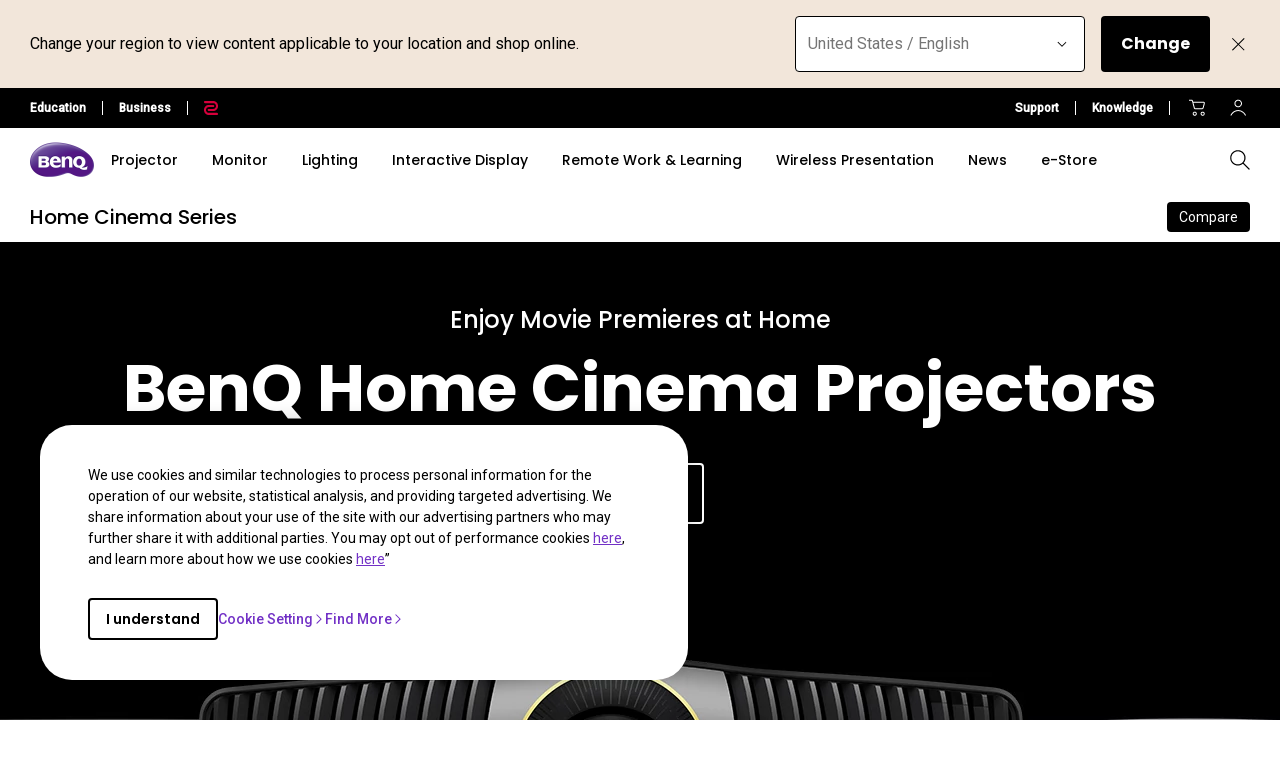

--- FILE ---
content_type: text/html; charset=UTF-8
request_url: https://www.benq.com/en-in/projector/cinema.html
body_size: 42208
content:

<!DOCTYPE HTML>
<html lang="en-IN">
    <head>

    
    <meta http-equiv="content-type" content="text/html, charset=UTF-8"/>
    <title>Home Cinema Projectors | BenQ India</title>
    <meta name="description" content="For audiovisual enthusiasts who have a superior taste and personal preference for audiovisual enjoyment, BenQ’s Home Cinema projectors are the movie industrial-level go-to option."/>
    
    

    <meta name="viewport" content="width=device-width, height=device-height, initial-scale=1.0, minimum-scale=1.0"/>
    
    
    
<link rel="stylesheet" href="/etc.clientlibs/common/clientlibs/clientlib-site/g6.min.be774933101cc1ae30ecd8483be50d0d.css" type="text/css">
<link rel="stylesheet" href="/etc.clientlibs/common/clientlibs/clientlib-site/functions/external-link.min.9e6366a88cc0a99b52a85d07a81d0cf2.css" type="text/css">
<link rel="stylesheet" href="/apps/g6/clientlibs/clientlib-site/g6-base.min.66d949096fbd1efe2864577843d92436.css" type="text/css">





    
    
    

    
    
    
    


    <!--open graph meta tags -->
    <meta property="og:title" content="Home Cinema Projectors"/>
    <meta property="og:description" content="For audiovisual enthusiasts who have a superior taste and personal preference for audiovisual enjoyment, BenQ’s Home Cinema projectors are the movie industrial-level go-to option."/>
    <meta property="og:type" content="website"/>
    <meta property="og:locale" content="en_in"/>
    
      
        
          <meta property="og:image" content="https://image.benq.com/is/image/benqco/cinema-kv-m?$ResponsivePreset$"/>
          <meta property="og:image:width" content="1024"/>
          <meta property="og:image:height" content="490"/>
        
      
    
    <meta property="og:image:alt" content="Home Cinema Projectors"/>
    <meta property="og:url" content="https://www.benq.com/en-in/projector/cinema.html"/>
    <meta property="og:site_name" content="BenQ"/>

    <!--twitter meta tags -->
    <meta property="twitter:title" content="Home Cinema Projectors"/>
    <meta property="twitter:description" content="For audiovisual enthusiasts who have a superior taste and personal preference for audiovisual enjoyment, BenQ’s Home Cinema projectors are the movie industrial-level go-to option."/>
    <meta property="twitter:url" content="https://www.benq.com/en-in/projector/cinema.html"/>
    <meta property="twitter:site" content="@Benq"/>
    <meta property="twitter:card" content="Summary"/>

    <!-- href lang -->
    
        <link rel="alternate" href="https://www.benq.com/en-us/projector/cinema.html" hreflang="en-us"/>
    
        <link rel="alternate" href="https://www.benq.com/en-us/projector/cinema.html" hreflang="x-default"/>
    
        <link rel="alternate" href="https://www.benq.com/es-mx/projector/cinema.html" hreflang="es-mx"/>
    
        <link rel="alternate" href="https://www.benq.com/es-la/projector/cinema.html" hreflang="es-gt"/>
    
        <link rel="alternate" href="https://www.benq.com/es-la/projector/cinema.html" hreflang="es-do"/>
    
        <link rel="alternate" href="https://www.benq.com/es-la/projector/cinema.html" hreflang="es-hn"/>
    
        <link rel="alternate" href="https://www.benq.com/es-la/projector/cinema.html" hreflang="es-ni"/>
    
        <link rel="alternate" href="https://www.benq.com/es-la/projector/cinema.html" hreflang="es-pa"/>
    
        <link rel="alternate" href="https://www.benq.com/es-la/projector/cinema.html" hreflang="es-ec"/>
    
        <link rel="alternate" href="https://www.benq.com/es-la/projector/cinema.html" hreflang="es-py"/>
    
        <link rel="alternate" href="https://www.benq.com/es-la/projector/cinema.html" hreflang="es-ve"/>
    
        <link rel="alternate" href="https://www.benq.com/es-la/projector/cinema.html" hreflang="es-pe"/>
    
        <link rel="alternate" href="https://www.benq.com/es-la/projector/cinema.html" hreflang="es-ar"/>
    
        <link rel="alternate" href="https://www.benq.com/es-la/projector/cinema.html" hreflang="es-co"/>
    
        <link rel="alternate" href="https://www.benq.com/pt-br/projector/cinema.html" hreflang="pt-br"/>
    
        <link rel="alternate" href="https://www.benq.eu/en-eu/projector/cinema.html" hreflang="en-mc"/>
    
        <link rel="alternate" href="https://www.benq.eu/en-eu/projector/cinema.html" hreflang="en-lu"/>
    
        <link rel="alternate" href="https://www.benq.eu/en-eu/projector/cinema.html" hreflang="pt-pt"/>
    
        <link rel="alternate" href="https://www.benq.eu/en-eu/projector/cinema.html" hreflang="en-dk"/>
    
        <link rel="alternate" href="https://www.benq.eu/en-eu/projector/cinema.html" hreflang="en-gl"/>
    
        <link rel="alternate" href="https://www.benq.eu/en-eu/projector/cinema.html" hreflang="en-fi"/>
    
        <link rel="alternate" href="https://www.benq.eu/en-eu/projector/cinema.html" hreflang="en-ax"/>
    
        <link rel="alternate" href="https://www.benq.eu/en-eu/projector/cinema.html" hreflang="en-is"/>
    
        <link rel="alternate" href="https://www.benq.eu/en-eu/projector/cinema.html" hreflang="en-no"/>
    
        <link rel="alternate" href="https://www.benq.eu/en-eu/projector/cinema.html" hreflang="en-sj"/>
    
        <link rel="alternate" href="https://www.benq.eu/en-eu/projector/cinema.html" hreflang="en-ie"/>
    
        <link rel="alternate" href="https://www.benq.eu/en-uk/projector/cinema.html" hreflang="en-gb"/>
    
        <link rel="alternate" href="https://www.benq.eu/en-uk/projector/cinema.html" hreflang="en-im"/>
    
        <link rel="alternate" href="https://www.benq.eu/en-uk/projector/cinema.html" hreflang="en-je"/>
    
        <link rel="alternate" href="https://www.benq.eu/en-uk/projector/cinema.html" hreflang="en-vg"/>
    
        <link rel="alternate" href="https://www.benq.eu/fr-fr/projector/cinema.html" hreflang="fr-fr"/>
    
        <link rel="alternate" href="https://www.benq.eu/fr-fr/projector/cinema.html" hreflang="fr-bl"/>
    
        <link rel="alternate" href="https://www.benq.eu/fr-fr/projector/cinema.html" hreflang="fr-mc"/>
    
        <link rel="alternate" href="https://www.benq.eu/es-es/projector/cinema.html" hreflang="es-es"/>
    
        <link rel="alternate" href="https://www.benq.eu/it-it/projector/cinema.html" hreflang="it-it"/>
    
        <link rel="alternate" href="https://www.benq.eu/it-it/projector/cinema.html" hreflang="it-sm"/>
    
        <link rel="alternate" href="https://www.benq.eu/de-de/projector/cinema.html" hreflang="de-de"/>
    
        <link rel="alternate" href="https://www.benq.eu/de-at/projector/cinema.html" hreflang="de-at"/>
    
        <link rel="alternate" href="https://www.benq.eu/de-at/projector/cinema.html" hreflang="de-li"/>
    
        <link rel="alternate" href="https://www.benq.eu/de-ch/projector/cinema.html" hreflang="de-ch"/>
    
        <link rel="alternate" href="https://www.benq.eu/de-ch/projector/cinema.html" hreflang="fr-ch"/>
    
        <link rel="alternate" href="https://www.benq.eu/sv-se/projector/cinema.html" hreflang="sv-se"/>
    
        <link rel="alternate" href="https://www.benq.eu/en-cee/projector/cinema.html" hreflang="en-by"/>
    
        <link rel="alternate" href="https://www.benq.eu/en-cee/projector/cinema.html" hreflang="en-md"/>
    
        <link rel="alternate" href="https://www.benq.eu/en-cee/projector/cinema.html" hreflang="en-al"/>
    
        <link rel="alternate" href="https://www.benq.eu/en-cee/projector/cinema.html" hreflang="en-me"/>
    
        <link rel="alternate" href="https://www.benq.eu/en-cee/projector/cinema.html" hreflang="en-ba"/>
    
        <link rel="alternate" href="https://www.benq.eu/en-cee/projector/cinema.html" hreflang="en-lv"/>
    
        <link rel="alternate" href="https://www.benq.eu/en-cee/projector/cinema.html" hreflang="en-mt"/>
    
        <link rel="alternate" href="https://www.benq.eu/en-cee/projector/cinema.html" hreflang="en-mk"/>
    
        <link rel="alternate" href="https://www.benq.eu/en-cee/projector/cinema.html" hreflang="en-rs"/>
    
        <link rel="alternate" href="https://www.benq.eu/en-cee/projector/cinema.html" hreflang="en-si"/>
    
        <link rel="alternate" href="https://www.benq.eu/en-cee/projector/cinema.html" hreflang="en-cy"/>
    
        <link rel="alternate" href="https://www.benq.eu/en-cee/projector/cinema.html" hreflang="bg-bg"/>
    
        <link rel="alternate" href="https://www.benq.eu/en-cee/projector/cinema.html" hreflang="en-hr"/>
    
        <link rel="alternate" href="https://www.benq.eu/en-cee/projector/cinema.html" hreflang="en-ee"/>
    
        <link rel="alternate" href="https://www.benq.eu/en-cee/projector/cinema.html" hreflang="el-gr"/>
    
        <link rel="alternate" href="https://www.benq.eu/en-cee/projector/cinema.html" hreflang="hu-hu"/>
    
        <link rel="alternate" href="https://www.benq.eu/cs-cz/projector/cinema.html" hreflang="cs-cz"/>
    
        <link rel="alternate" href="https://www.benq.eu/cs-cz/projector/cinema.html" hreflang="sk-sk"/>
    
        <link rel="alternate" href="https://www.benq.eu/ro-ro/projector/cinema.html" hreflang="ro-ro"/>
    
        <link rel="alternate" href="https://www.benq.eu/lt-lt/projector/cinema.html" hreflang="lt-lt"/>
    
        <link rel="alternate" href="https://www.benq.eu/uk-ua/projector/cinema.html" hreflang="uk-ua"/>
    
        <link rel="alternate" href="https://www.benq.com/fr-ca/projector/cinema.html" hreflang="fr-ca"/>
    
        <link rel="alternate" href="https://www.benq.com/en-ap/projector/cinema.html" hreflang="en-mm"/>
    
        <link rel="alternate" href="https://www.benq.com/en-ap/projector/cinema.html" hreflang="en-kh"/>
    
        <link rel="alternate" href="https://www.benq.com/en-ap/projector/cinema.html" hreflang="en-mn"/>
    
        <link rel="alternate" href="https://www.benq.com/en-ap/projector/cinema.html" hreflang="en-kz"/>
    
        <link rel="alternate" href="https://www.benq.com/en-ap/projector/cinema.html" hreflang="en-la"/>
    
        <link rel="alternate" href="https://www.benq.com/en-ap/projector/cinema.html" hreflang="en-za"/>
    
        <link rel="alternate" href="https://www.benq.com/en-ap/projector/cinema.html" hreflang="en-ck"/>
    
        <link rel="alternate" href="https://www.benq.com/en-au/projector/cinema.html" hreflang="en-au"/>
    
        <link rel="alternate" href="https://www.benq.com/en-au/projector/cinema.html" hreflang="en-nz"/>
    
        <link rel="alternate" href="https://www.benq.com/en-me/projector/cinema.html" hreflang="en-ae"/>
    
        <link rel="alternate" href="https://www.benq.com/en-me/projector/cinema.html" hreflang="en-lb"/>
    
        <link rel="alternate" href="https://www.benq.com/en-me/projector/cinema.html" hreflang="en-il"/>
    
        <link rel="alternate" href="https://www.benq.com/en-me/projector/cinema.html" hreflang="en-pk"/>
    
        <link rel="alternate" href="https://www.benq.com/en-me/projector/cinema.html" hreflang="en-kw"/>
    
        <link rel="alternate" href="https://www.benq.com/en-me/projector/cinema.html" hreflang="en-qa"/>
    
        <link rel="alternate" href="https://www.benq.com/en-me/projector/cinema.html" hreflang="en-om"/>
    
        <link rel="alternate" href="https://www.benq.com/en-me/projector/cinema.html" hreflang="en-jo"/>
    
        <link rel="alternate" href="https://www.benq.com/en-me/projector/cinema.html" hreflang="en-ma"/>
    
        <link rel="alternate" href="https://www.benq.com/en-me/projector/cinema.html" hreflang="en-eg"/>
    
        <link rel="alternate" href="https://www.benq.com/en-me/projector/cinema.html" hreflang="en-bh"/>
    
        <link rel="alternate" href="https://www.benq.com/en-me/projector/cinema.html" hreflang="en-ir"/>
    
        <link rel="alternate" href="https://www.benq.com/en-me/projector/cinema.html" hreflang="en-iq"/>
    
        <link rel="alternate" href="https://www.benq.com/en-me/projector/cinema.html" hreflang="en-sa"/>
    
        <link rel="alternate" href="https://www.benq.com/id-id/projector/cinema.html" hreflang="id-id"/>
    
        <link rel="alternate" href="https://www.benq.eu/pl-pl/projector/cinema.html" hreflang="pl-pl"/>
    
        <link rel="alternate" href="https://www.benq.com/tr-tr/projector/cinema.html" hreflang="tr-tr"/>
    
        <link rel="alternate" href="https://www.benq.com/ru-ru/projector/cinema.html" hreflang="ru-ru"/>
    
        <link rel="alternate" href="https://www.benq.com/ko-kr/projector/cinema.html" hreflang="ko-kr"/>
    
        <link rel="alternate" href="https://www.benq.com/th-th/projector/cinema.html" hreflang="th-th"/>
    
        <link rel="alternate" href="https://www.benq.com/en-ca/projector/cinema.html" hreflang="en-ca"/>
    
        <link rel="alternate" href="https://www.benq.com/en-sg/projector/cinema.html" hreflang="en-sg"/>
    
        <link rel="alternate" href="https://www.benq.eu/nl-nl/projector/cinema.html" hreflang="nl-nl"/>
    
        <link rel="alternate" href="https://www.benq.eu/nl-nl/projector/cinema.html" hreflang="nl-be"/>
    
        <link rel="alternate" href="https://www.benq.com/en-ph/projector/cinema.html" hreflang="en-ph"/>
    
        <link rel="alternate" href="https://www.benq.com/en-in/projector/cinema.html" hreflang="en-in"/>
    
        <link rel="alternate" href="https://www.benq.com/en-in/projector/cinema.html" hreflang="en-bd"/>
    
        <link rel="alternate" href="https://www.benq.com/en-in/projector/cinema.html" hreflang="en-lk"/>
    
        <link rel="alternate" href="https://www.benq.com/en-in/projector/cinema.html" hreflang="en-np"/>
    
        <link rel="alternate" href="https://www.benq.com/en-in/projector/cinema.html" hreflang="en-mv"/>
    
        <link rel="alternate" href="https://www.benq.com/ar-me/projector/cinema.html" hreflang="ar"/>
    
        <link rel="alternate" href="https://www.benq.com/ar-me/projector/cinema.html" hreflang="ar-sa"/>
    
        <link rel="alternate" href="https://www.benq.com/ar-me/projector/cinema.html" hreflang="ar-eg"/>
    
        <link rel="alternate" href="https://www.benq.com/ja-jp/projector/cinema.html" hreflang="ja-jp"/>
    
        <link rel="alternate" href="https://www.benq.com/en-my/projector/cinema.html" hreflang="en-my"/>
    
        <link rel="alternate" href="https://www.benq.com/vi-vn/projector/cinema.html" hreflang="vi-vn"/>
    
        <link rel="alternate" href="https://www.benq.com/en-hk/projector/cinema.html" hreflang="en-hk"/>
    
        <link rel="alternate" href="https://www.benq.com.cn/zh-cn/projector/cinema.html" hreflang="zh-cn"/>
    
        <link rel="alternate" href="https://www.benq.com/zh-hk/projector/cinema.html" hreflang="zh-hk"/>
    
        <link rel="alternate" href="https://www.benq.com/zh-tw/projector/cinema.html" hreflang="zh-tw"/>
    

    <!-- canonical -->
    <link rel="canonical" href="https://www.benq.com/en-in/projector/cinema.html"/>
    <!-- custom head code -->
    

    
    <input type="hidden" id="member-radius" value="Non-EU"/>
    <input type="hidden" class="localePath" value="en-in"/>
    <input type="hidden" class="searchProject" value="b2c"/>
    <script>
        var localePath = '/' + document.querySelector("input.localePath").value;
        var projectRootPath = window.location.href.split(localePath)[0];
    </script>
    <script>
        window.hsConversationsSettings = {loadImmediately: false};
        setTimeout(function () {
            if (window.hasOwnProperty('HubSpotConversations')) {
                window.HubSpotConversations.widget.load();
            }
        }, 7000);
    </script>

</head>
    <body class="g6-series-page g6-common-page page basicpage" id="g6-series-page-d7f2de82de">
        
        
        
            




            



            
<svg xmlns="http://www.w3.org/2000/svg" style="display: none;">
    <symbol id="arrow-right" viewBox="0 0 24 24">
        <path d="M7.88906 21.8375L17.5391 12.1875L7.88906 2.53748L6.46406 3.96248L14.7141 12.1875L6.46406 20.4125L7.88906 21.8375Z"/>
    </symbol>
    <symbol id="arrow-left" viewBox="0 0 24 24">
        <path d="M16.1139 21.8375L6.46387 12.1875L16.1139 2.53748L17.5389 3.96248L9.28887 12.1875L17.5389 20.4125L16.1139 21.8375Z"/>
    </symbol>
    <symbol id="expand-down">
        <path d="M12 14.7L6.7 9.40005L7.4 8.67505L12 13.275L16.6 8.67505L17.3 9.40005L12 14.7Z"/>
    </symbol>
    <symbol id="arrow-down" viewBox="0 0 24 24">
        <path d="M2.35137 8.07498L12.0014 17.725L21.6514 8.07498L20.2264 6.64998L12.0014 14.9L3.77637 6.64998L2.35137 8.07498Z" fill="black"/>
    </symbol>
    <symbol id="close-round-light" viewBox="0 0 24 24">
        <path d="M8.4 16.3L12 12.7L15.6 16.3L16.3 15.6L12.7 12L16.3 8.4L15.6 7.7L12 11.3L8.4 7.7L7.7 8.4L11.3 12L7.7 15.6L8.4 16.3ZM12 21C10.75 21 9.57933 20.7627 8.488 20.288C7.396 19.8127 6.446 19.1707 5.638 18.362C4.82933 17.554 4.18733 16.604 3.712 15.512C3.23733 14.4207 3 13.25 3 12C3 10.75 3.23733 9.579 3.712 8.487C4.18733 7.39567 4.82933 6.44567 5.638 5.637C6.446 4.829 7.396 4.18733 8.488 3.712C9.57933 3.23733 10.75 3 12 3C13.25 3 14.421 3.23733 15.513 3.712C16.6043 4.18733 17.5543 4.829 18.363 5.637C19.171 6.44567 19.8127 7.39567 20.288 8.487C20.7627 9.579 21 10.75 21 12C21 13.25 20.7627 14.4207 20.288 15.512C19.8127 16.604 19.171 17.554 18.363 18.362C17.5543 19.1707 16.6043 19.8127 15.513 20.288C14.421 20.7627 13.25 21 12 21ZM12 20C14.2333 20 16.125 19.225 17.675 17.675C19.225 16.125 20 14.2333 20 12C20 9.76667 19.225 7.875 17.675 6.325C16.125 4.775 14.2333 4 12 4C9.76667 4 7.875 4.775 6.325 6.325C4.775 7.875 4 9.76667 4 12C4 14.2333 4.775 16.125 6.325 17.675C7.875 19.225 9.76667 20 12 20Z"/>
    </symbol>
    <symbol id="close-round-fill-light" viewBox="0 0 24 24">
        <path d="M8.4 16.3L12 12.7L15.6 16.3L16.3 15.6L12.7 12L16.3 8.4L15.6 7.7L12 11.3L8.4 7.7L7.7 8.4L11.3 12L7.7 15.6L8.4 16.3ZM12 21C10.75 21 9.57933 20.7627 8.488 20.288C7.396 19.8127 6.446 19.1707 5.638 18.362C4.82933 17.554 4.18733 16.604 3.712 15.512C3.23733 14.4207 3 13.25 3 12C3 10.75 3.23733 9.579 3.712 8.487C4.18733 7.39567 4.82933 6.44567 5.638 5.637C6.446 4.829 7.396 4.18733 8.488 3.712C9.57933 3.23733 10.75 3 12 3C13.25 3 14.421 3.23733 15.513 3.712C16.6043 4.18733 17.5543 4.829 18.363 5.637C19.171 6.44567 19.8127 7.39567 20.288 8.487C20.7627 9.579 21 10.75 21 12C21 13.25 20.7627 14.4207 20.288 15.512C19.8127 16.604 19.171 17.554 18.363 18.362C17.5543 19.1707 16.6043 19.8127 15.513 20.288C14.421 20.7627 13.25 21 12 21Z"/>
    </symbol>
    <symbol id="close-round-dark" viewBox="0 0 24 24">
        <path d="M8.4 16.3L12 12.7L15.6 16.3L16.3 15.6L12.7 12L16.3 8.4L15.6 7.7L12 11.3L8.4 7.7L7.7 8.4L11.3 12L7.7 15.6L8.4 16.3ZM12 21C10.75 21 9.57933 20.7627 8.488 20.288C7.396 19.8127 6.446 19.1707 5.638 18.362C4.82933 17.554 4.18733 16.604 3.712 15.512C3.23733 14.4207 3 13.25 3 12C3 10.75 3.23733 9.579 3.712 8.487C4.18733 7.39567 4.82933 6.44567 5.638 5.637C6.446 4.829 7.396 4.18733 8.488 3.712C9.57933 3.23733 10.75 3 12 3C13.25 3 14.421 3.23733 15.513 3.712C16.6043 4.18733 17.5543 4.829 18.363 5.637C19.171 6.44567 19.8127 7.39567 20.288 8.487C20.7627 9.579 21 10.75 21 12C21 13.25 20.7627 14.4207 20.288 15.512C19.8127 16.604 19.171 17.554 18.363 18.362C17.5543 19.1707 16.6043 19.8127 15.513 20.288C14.421 20.7627 13.25 21 12 21Z"/>
    </symbol>
    <symbol id="close-round-fill-dark" viewBox="0 0 24 24">
        <path d="M8.4 16.3L12 12.7L15.6 16.3L16.3 15.6L12.7 12L16.3 8.4L15.6 7.7L12 11.3L8.4 7.7L7.7 8.4L11.3 12L7.7 15.6L8.4 16.3ZM12 21C10.75 21 9.57933 20.7627 8.488 20.288C7.396 19.8127 6.446 19.1707 5.638 18.362C4.82933 17.554 4.18733 16.604 3.712 15.512C3.23733 14.4207 3 13.25 3 12C3 10.75 3.23733 9.579 3.712 8.487C4.18733 7.39567 4.82933 6.44567 5.638 5.637C6.446 4.829 7.396 4.18733 8.488 3.712C9.57933 3.23733 10.75 3 12 3C13.25 3 14.421 3.23733 15.513 3.712C16.6043 4.18733 17.5543 4.829 18.363 5.637C19.171 6.44567 19.8127 7.39567 20.288 8.487C20.7627 9.579 21 10.75 21 12C21 13.25 20.7627 14.4207 20.288 15.512C19.8127 16.604 19.171 17.554 18.363 18.362C17.5543 19.1707 16.6043 19.8127 15.513 20.288C14.421 20.7627 13.25 21 12 21Z"/>
    </symbol>
    <symbol id="check" viewBox="0 0 24 24">
        <path d="M9.54995 17.3L4.57495 12.35L5.29995 11.625L9.54995 15.875L18.7 6.72498L19.425 7.44998L9.54995 17.3Z"/>
    </symbol>
    <symbol id="circle" viewBox="0 0 10 9">
        <circle cx="5" cy="4.5" r="4"/>
    </symbol>
    <symbol id="play-rounded" viewBox="0 0 24 24">
        <path d="M12 3C7.032 3 3 7.032 3 12C3 16.968 7.032 21 12 21C16.968 21 21 16.968 21 12C21 7.032 16.968 3 12 3ZM10.2 16.05V7.95L15.6 12L10.2 16.05Z"/> 
    </symbol>
    <symbol id="lock-locked-filled" viewBox="0 0 24 24">
        <path xmlns="http://www.w3.org/2000/svg" d="M6.625 21C6.175 21 5.79167 20.8417 5.475 20.525C5.15833 20.2083 5 19.825 5 19.375V10.625C5 10.175 5.15833 9.79167 5.475 9.475C5.79167 9.15833 6.175 9 6.625 9H8V7C8 5.88333 8.38767 4.93733 9.163 4.162C9.93767 3.38733 10.8833 3 12 3C13.1167 3 14.0627 3.38733 14.838 4.162C15.6127 4.93733 16 5.88333 16 7V9H17.375C17.825 9 18.2083 9.15833 18.525 9.475C18.8417 9.79167 19 10.175 19 10.625V19.375C19 19.825 18.8417 20.2083 18.525 20.525C18.2083 20.8417 17.825 21 17.375 21H6.625ZM12 16.5C12.4167 16.5 12.7707 16.354 13.062 16.062C13.354 15.7707 13.5 15.4167 13.5 15C13.5 14.5833 13.354 14.2293 13.062 13.938C12.7707 13.646 12.4167 13.5 12 13.5C11.5833 13.5 11.2293 13.646 10.938 13.938C10.646 14.2293 10.5 14.5833 10.5 15C10.5 15.4167 10.646 15.7707 10.938 16.062C11.2293 16.354 11.5833 16.5 12 16.5ZM9 9H15V7C15 6.16667 14.7083 5.45833 14.125 4.875C13.5417 4.29167 12.8333 4 12 4C11.1667 4 10.4583 4.29167 9.875 4.875C9.29167 5.45833 9 6.16667 9 7V9Z"/>
    </symbol>
    <symbol id="global-select" viewBox="0 0 24 24">
        <path d="M12 21.5C10.6975 21.5 9.46833 21.2503 8.3125 20.751C7.15667 20.2517 6.14867 19.5718 5.2885 18.7115C4.42817 17.8513 3.74833 16.8433 3.249 15.6875C2.74967 14.5317 2.5 13.3025 2.5 12C2.5 10.6872 2.74967 9.45542 3.249 8.30475C3.74833 7.15408 4.42817 6.14867 5.2885 5.2885C6.14867 4.42817 7.15667 3.74833 8.3125 3.249C9.46833 2.74967 10.6975 2.5 12 2.5C13.3128 2.5 14.5446 2.74967 15.6953 3.249C16.8459 3.74833 17.8513 4.42817 18.7115 5.2885C19.5718 6.14867 20.2517 7.15408 20.751 8.30475C21.2503 9.45542 21.5 10.6872 21.5 12C21.5 13.3025 21.2503 14.5317 20.751 15.6875C20.2517 16.8433 19.5718 17.8513 18.7115 18.7115C17.8513 19.5718 16.8459 20.2517 15.6953 20.751C14.5446 21.2503 13.3128 21.5 12 21.5ZM12 19.9788C12.5103 19.3019 12.9398 18.6192 13.2885 17.9307C13.6372 17.2422 13.9212 16.4897 14.1405 15.673H9.8595C10.0917 16.5153 10.3789 17.2808 10.7213 17.9693C11.0634 18.6578 11.4897 19.3276 12 19.9788ZM10.0635 19.7038C9.68017 19.1538 9.33592 18.5285 9.03075 17.828C8.72558 17.1273 8.48842 16.409 8.31925 15.673H4.927C5.45517 16.7115 6.1635 17.584 7.052 18.2905C7.9405 18.9968 8.94433 19.4679 10.0635 19.7038ZM13.9365 19.7038C15.0557 19.4679 16.0595 18.9968 16.948 18.2905C17.8365 17.584 18.5448 16.7115 19.073 15.673H15.6807C15.4794 16.4153 15.2262 17.1368 14.921 17.8375C14.616 18.5382 14.2878 19.1602 13.9365 19.7038ZM4.298 14.173H8.0155C7.95267 13.8013 7.90708 13.4369 7.87875 13.0798C7.85058 12.7227 7.8365 12.3628 7.8365 12C7.8365 11.6372 7.85058 11.2773 7.87875 10.9202C7.90708 10.5631 7.95267 10.1987 8.0155 9.827H4.298C4.20183 10.1667 4.12817 10.5198 4.077 10.8865C4.02567 11.2532 4 11.6243 4 12C4 12.3757 4.02567 12.7468 4.077 13.1135C4.12817 13.4802 4.20183 13.8333 4.298 14.173ZM9.51525 14.173H14.4848C14.5474 13.8013 14.5929 13.4402 14.6212 13.0895C14.6494 12.7388 14.6635 12.3757 14.6635 12C14.6635 11.6243 14.6494 11.2612 14.6212 10.9105C14.5929 10.5598 14.5474 10.1987 14.4848 9.827H9.51525C9.45258 10.1987 9.40708 10.5598 9.37875 10.9105C9.35058 11.2612 9.3365 11.6243 9.3365 12C9.3365 12.3757 9.35058 12.7388 9.37875 13.0895C9.40708 13.4402 9.45258 13.8013 9.51525 14.173ZM15.9845 14.173H19.702C19.7982 13.8333 19.8718 13.4802 19.923 13.1135C19.9743 12.7468 20 12.3757 20 12C20 11.6243 19.9743 11.2532 19.923 10.8865C19.8718 10.5198 19.7982 10.1667 19.702 9.827H15.9845C16.0473 10.1987 16.0929 10.5631 16.1212 10.9202C16.1494 11.2773 16.1635 11.6372 16.1635 12C16.1635 12.3628 16.1494 12.7227 16.1212 13.0798C16.0929 13.4369 16.0473 13.8013 15.9845 14.173ZM15.6807 8.327H19.073C18.5385 7.27567 17.835 6.40317 16.9625 5.7095C16.09 5.016 15.0813 4.54167 13.9365 4.2865C14.3198 4.8685 14.6608 5.50508 14.9595 6.19625C15.2583 6.88725 15.4987 7.5975 15.6807 8.327ZM9.8595 8.327H14.1405C13.9083 7.491 13.6163 6.72075 13.2645 6.01625C12.9125 5.31175 12.491 4.64675 12 4.02125C11.509 4.64675 11.0875 5.31175 10.7355 6.01625C10.3837 6.72075 10.0917 7.491 9.8595 8.327ZM4.927 8.327H8.31925C8.50125 7.5975 8.74167 6.88725 9.0405 6.19625C9.33917 5.50508 9.68017 4.8685 10.0635 4.2865C8.91217 4.54167 7.90192 5.01767 7.03275 5.7145C6.16342 6.41117 5.4615 7.282 4.927 8.327Z"/>
    </symbol>
    <symbol id="external-link" viewBox="0 0 15 15">
        <path d="M7.34668 1.52002H13.48V7.65335" stroke="#757575" stroke-width="1.5" stroke-linejoin="round"/>
        <path d="M3.85312 2.71987L2.75978 2.71987C1.65522 2.71987 0.759785 3.6153 0.759785 4.71987L0.759785 12.2399C0.759784 13.3444 1.65522 14.2399 2.75979 14.2399L10.2798 14.2399C11.3844 14.2399 12.2798 13.3444 12.2798 12.2399V11.1465" stroke="#757575" stroke-width="1.5" stroke-linejoin="round"/>
        <path d="M13.6665 1.33331L5.6665 9.33331" stroke="#757575" stroke-width="1.5" stroke-linejoin="round"/>
    </symbol>
    <symbol id="play-button-black" viewBox="0 0 60 60" fill="none">
        <circle style="fill:var(--play-circle);" cx="30" cy="30" r="29" stroke="#CCCCCC" stroke-width="2"/>
        <path style="fill:var(--play-triangle);" d="M28.2508 38.3992C26.9323 39.3881 25.0508 38.4473 25.0508 36.7992V23.1992C25.0508 21.5511 26.9323 20.6104 28.2508 21.5992L37.3174 28.3992C38.3841 29.1992 38.3841 30.7992 37.3174 31.5992L28.2508 38.3992Z" fill="white"/>
    </symbol>
    <symbol id="play-button-white" viewBox="0 0 60 60" fill="none">
        <circle style="fill:var(--play-circle);" cx="30" cy="30" r="29" stroke="#CCCCCC" stroke-width="2"/>
        <path style="fill:var(--play-triangle);" d="M28.2508 38.3992C26.9323 39.3881 25.0508 38.4473 25.0508 36.7992V23.1992C25.0508 21.5511 26.9323 20.6104 28.2508 21.5992L37.3174 28.3992C38.3841 29.1992 38.3841 30.7992 37.3174 31.5992L28.2508 38.3992Z" fill="black"/>
    </symbol>
    <symbol id="pause-button-black" viewBox="0 0 60 60" fill="none">
        <circle style="fill:var(--pause-circle);" cx="30" cy="30" r="29" stroke="#CCCCCC" stroke-width="2"/>
        <path style="fill:var(--pause-rectangle);" fill-rule="evenodd" clip-rule="evenodd" d="M25.2251 20.4531C24.0955 20.4531 23.1797 21.3689 23.1797 22.4986V37.4986C23.1797 38.6283 24.0955 39.544 25.2251 39.544C26.3548 39.544 27.2706 38.6283 27.2706 37.4986V22.4986C27.2706 21.3689 26.3548 20.4531 25.2251 20.4531ZM34.7701 20.4531C33.6404 20.4531 32.7246 21.3689 32.7246 22.4986V37.4986C32.7246 38.6283 33.6404 39.5441 34.7701 39.5441C35.8997 39.5441 36.8155 38.6283 36.8155 37.4986V22.4986C36.8155 21.3689 35.8997 20.4531 34.7701 20.4531Z"/>
    </symbol>
    <symbol id="pause-button-white" viewBox="0 0 60 60" fill="none">
        <circle style="fill:var(--pause-circle);" cx="30" cy="30" r="29" stroke="#CCCCCC" stroke-width="2"/>
        <path style="fill:var(--pause-rectangle);" fill-rule="evenodd" clip-rule="evenodd" d="M25.2251 20.4531C24.0955 20.4531 23.1797 21.3689 23.1797 22.4986V37.4986C23.1797 38.6283 24.0955 39.544 25.2251 39.544C26.3548 39.544 27.2706 38.6283 27.2706 37.4986V22.4986C27.2706 21.3689 26.3548 20.4531 25.2251 20.4531ZM34.7701 20.4531C33.6404 20.4531 32.7246 21.3689 32.7246 22.4986V37.4986C32.7246 38.6283 33.6404 39.5441 34.7701 39.5441C35.8997 39.5441 36.8155 38.6283 36.8155 37.4986V22.4986C36.8155 21.3689 35.8997 20.4531 34.7701 20.4531Z"/>
    </symbol>
    <symbol id="search" viewBox="0 0 24 24">
        <path d="M19.4758 20.1504L13.2258 13.9004C12.7258 14.3171 12.1508 14.6421 11.5008 14.8754C10.8508 15.1087 10.2008 15.2254 9.55078 15.2254C7.93411 15.2254 6.57178 14.6711 5.46378 13.5624C4.35511 12.4544 3.80078 11.1004 3.80078 9.50039C3.80078 7.90039 4.35511 6.54606 5.46378 5.43739C6.57178 4.32939 7.92578 3.77539 9.52578 3.77539C11.1258 3.77539 12.4841 4.32939 13.6008 5.43739C14.7174 6.54606 15.2758 7.90039 15.2758 9.50039C15.2758 10.2004 15.1508 10.8754 14.9008 11.5254C14.6508 12.1754 14.3258 12.7254 13.9258 13.1754L20.2008 19.4504L19.4758 20.1504ZM9.55078 14.2254C10.8674 14.2254 11.9841 13.7714 12.9008 12.8634C13.8174 11.9547 14.2758 10.8337 14.2758 9.50039C14.2758 8.16706 13.8174 7.04606 12.9008 6.13739C11.9841 5.22939 10.8674 4.77539 9.55078 4.77539C8.21745 4.77539 7.09245 5.22939 6.17578 6.13739C5.25911 7.04606 4.80078 8.16706 4.80078 9.50039C4.80078 10.8337 5.25911 11.9547 6.17578 12.8634C7.09245 13.7714 8.21745 14.2254 9.55078 14.2254Z"/>
    </symbol>
    <symbol id="history" viewBox="0 0 20 20">
        <path d="M9.95768 16.6673C8.27713 16.6673 6.8049 16.1151 5.54102 15.0106C4.27713 13.9068 3.54796 12.5145 3.35352 10.834H4.20768C4.4299 12.2645 5.07935 13.4557 6.15602 14.4073C7.23213 15.3584 8.49935 15.834 9.95768 15.834C11.5827 15.834 12.9613 15.2679 14.0935 14.1357C15.2252 13.004 15.791 11.6257 15.791 10.0007C15.791 8.37565 15.2252 6.99704 14.0935 5.86482C12.9613 4.73315 11.5827 4.16732 9.95768 4.16732C9.09657 4.16732 8.28768 4.34787 7.53102 4.70898C6.77379 5.0701 6.10352 5.5701 5.52018 6.20898H7.60352V7.04232H4.12435V3.58398H4.95768V5.58398C5.61046 4.87565 6.37102 4.32371 7.23935 3.92815C8.10713 3.53204 9.01324 3.33398 9.95768 3.33398C10.8882 3.33398 11.7563 3.5076 12.5618 3.85482C13.3674 4.20204 14.0724 4.67787 14.6769 5.28232C15.2807 5.88621 15.7563 6.59093 16.1035 7.39648C16.4507 8.20204 16.6244 9.0701 16.6244 10.0007C16.6244 10.9312 16.4507 11.7993 16.1035 12.6048C15.7563 13.4104 15.2807 14.1154 14.6769 14.7198C14.0724 15.3237 13.3674 15.7993 12.5618 16.1465C11.7563 16.4937 10.8882 16.6673 9.95768 16.6673ZM12.6452 13.209L9.60352 10.1673V5.83398H10.4368V9.83398L13.2285 12.6257L12.6452 13.209Z"/>
    </symbol>
    <symbol id="more" viewBox="0 0 40 40">
        <circle cx="20" cy="20" r="19.5" transform="rotate(180 20 20)" style="stroke:var(--silver);"/>
        <path d="M20.5 19.501H27V20.501H20.5V27H19.5V20.501H13V19.501H19.5V13H20.5V19.501Z" style="fill:var(--silver);"/>
    </symbol>
    <symbol id="loading" viewBox="0 0 40 40">  
        <circle class="track" cx="20" cy="20" r="17.5" pathlength="100" stroke-width="5px" fill="none"/>
        <circle class="car" cx="20" cy="20" r="17.5" pathlength="100" stroke-width="5px" fill="none"/>
    </symbol>
    <!-- new icons added below, starting with "i-" prefix -->
    <symbol id="i-plus" viewBox="0 0 24 24" fill="currentColor">
        <path d="M12.501 11.5L18.5 11.501V12.501L12.502 12.5L12.5039 18.498H11.5039L11.502 12.5H5.5V11.5H11.501L11.5 5.5H12.5L12.501 11.5Z"/>
    </symbol>
    <symbol id="i-plus-round" viewBox="0 0 24 24" fill="currentColor">
        <path d="M11.5 16H12.5V12H16.5V11H12.5V7H11.5V11H7.5V12H11.5V16ZM12 20.5C10.75 20.5 9.57933 20.2627 8.488 19.788C7.396 19.3127 6.446 18.6707 5.638 17.862C4.82933 17.054 4.18733 16.104 3.712 15.012C3.23733 13.9207 3 12.75 3 11.5C3 10.25 3.23733 9.079 3.712 7.987C4.18733 6.89567 4.82933 5.94567 5.638 5.137C6.446 4.329 7.396 3.68733 8.488 3.212C9.57933 2.73733 10.75 2.5 12 2.5C13.25 2.5 14.421 2.73733 15.513 3.212C16.6043 3.68733 17.5543 4.329 18.363 5.137C19.171 5.94567 19.8127 6.89567 20.288 7.987C20.7627 9.079 21 10.25 21 11.5C21 12.75 20.7627 13.9207 20.288 15.012C19.8127 16.104 19.171 17.054 18.363 17.862C17.5543 18.6707 16.6043 19.3127 15.513 19.788C14.421 20.2627 13.25 20.5 12 20.5Z"/>
    </symbol>
    <symbol id="i-minus" viewBox="0 0 24 24" fill="currentColor">
        <path d="M5.5 11.5H18.5V12.5H5.5V11.5Z"/>
    </symbol>
    <symbol id="i-minus-round" viewBox="0 0 24 24" fill="currentColor">
        <rect x="3" y="2.5" width="18" height="18" rx="9"/>
        <path d="M7.5 11H16.5V12H7.5V11Z"/>
    </symbol> 
    <symbol id="i-info" viewBox="0 0 24 24" fill="none" stroke="currentColor">
        <circle cx="12" cy="12" r="8.5"/>
        <circle cx="12" cy="8.25" r="0.375" stroke-width="0.75"/>
        <path d="M10.5 11.25H12V15.75"/>
        <path d="M10.5 15.75H13.5"/>
    </symbol>
    <symbol id="i-cart" viewBox="0 0 24 24" fill="currentColor">
        <path d="M8.75 15.6406C9.89872 15.6407 10.8301 16.572 10.8301 17.7207C10.8299 18.8693 9.89861 19.8007 8.75 19.8008C7.60152 19.8006 6.6701 18.8692 6.66992 17.7207C6.66992 16.5721 7.60142 15.6408 8.75 15.6406ZM16.6602 15.6406C17.8089 15.6407 18.7402 16.572 18.7402 17.7207C18.7401 18.8693 17.8088 19.8007 16.6602 19.8008C15.5117 19.8006 14.5803 18.8692 14.5801 17.7207C14.5801 16.5721 15.5116 15.6408 16.6602 15.6406ZM8.75 16.6406C8.1537 16.6408 7.66992 17.1244 7.66992 17.7207C7.6701 18.3169 8.15381 18.8006 8.75 18.8008C9.34632 18.8007 9.8299 18.317 9.83008 17.7207C9.83008 17.1243 9.34643 16.6407 8.75 16.6406ZM16.6602 16.6406C16.0639 16.6408 15.5801 17.1244 15.5801 17.7207C15.5803 18.3169 16.064 18.8006 16.6602 18.8008C17.2565 18.8007 17.7401 18.317 17.7402 17.7207C17.7402 17.1243 17.2566 16.6407 16.6602 16.6406ZM5.42969 3.70215C5.75544 3.69624 6.07911 3.78777 6.34766 3.97266C6.62033 4.16044 6.8242 4.43494 6.91211 4.75684L7.1709 5.70312H17.3389V5.7041C17.5568 5.70042 17.7744 5.7405 17.9756 5.82422C18.1806 5.90955 18.3652 6.03862 18.5137 6.2041C18.6622 6.3697 18.7704 6.56756 18.8252 6.78418C18.88 7.0011 18.8798 7.22788 18.8232 7.44434L18.8223 7.44531L17.583 12.1572L17.5811 12.165L17.5781 12.1719C17.4863 12.4806 17.2874 12.7439 17.0244 12.9258C16.7624 13.1068 16.4473 13.2001 16.1289 13.1992V13.2002H9.34863V13.1992C9.02312 13.205 8.7 13.1125 8.43164 12.9277C8.15887 12.7399 7.95405 12.4656 7.86621 12.1436V12.1416L6.30664 6.33301L6.27148 6.2041L5.94727 5.02148V5.02051C5.92553 4.94078 5.87113 4.85948 5.78027 4.79688C5.68862 4.7338 5.56889 4.69686 5.44238 4.7002L5.42969 4.70117V4.7002H3.09961V3.7002H5.42969V3.70215ZM8.83203 11.8818H8.83105C8.85302 11.9611 8.90781 12.0423 8.99805 12.1045C9.08963 12.1676 9.2095 12.2035 9.33594 12.2002H16.1289V12.5859L16.1309 12.2002C16.2528 12.2007 16.3678 12.1644 16.4561 12.1035C16.5407 12.0449 16.5931 11.9691 16.6172 11.8945L17.8555 7.19043C17.8691 7.13733 17.8698 7.08239 17.8564 7.0293C17.8428 6.97553 17.8141 6.92075 17.7695 6.87109C17.7248 6.82132 17.664 6.77755 17.5908 6.74707C17.5176 6.71672 17.4354 6.70112 17.3516 6.70312H7.44043L8.83203 11.8818Z"/>
    </symbol>
    <symbol id="i-login" viewBox="0 0 24 24" fill="currentColor">
        <path d="M16.7549 5.50879C17.068 5.54513 17.3491 5.70605 17.5527 5.94336C17.7831 6.2121 17.9023 6.56218 17.9023 6.91406V17.0879C17.9023 17.4398 17.7831 17.7898 17.5527 18.0586C17.3201 18.3298 16.9864 18.5009 16.6191 18.501H11.4023V17.501H16.6191C16.6672 17.501 16.7319 17.4792 16.793 17.4082C16.8561 17.3346 16.9023 17.2201 16.9023 17.0879V6.91406C16.9023 6.78189 16.8561 6.66738 16.793 6.59375C16.7473 6.54069 16.6995 6.51532 16.6582 6.50586L16.6191 6.50098H11.4023V5.50098H16.6191L16.7549 5.50879ZM15.582 12.001L15.2275 12.3545L11.8691 15.7041L11.5156 15.3496L11.1621 14.9961L13.6631 12.501H6.5459V11.501H13.668L11.1621 8.99512L11.8691 8.28809L15.582 12.001Z"/>
    </symbol>
    <symbol id="i-logout" viewBox="0 0 24 24" stroke="currentColor">
        <path d="M9.38086 12H18.5427"/>
        <path d="M14.8581 15.6843L18.5428 11.9997L14.8481 8.30505"/>
        <path d="M13.2001 5.45557H7.46172C7.2332 5.45557 7.01404 5.5614 6.85246 5.7498C6.69087 5.93819 6.6001 6.19371 6.6001 6.46013V17.651C6.6001 17.9174 6.69087 18.1729 6.85246 18.3613C7.01404 18.5497 7.2332 18.6556 7.46172 18.6556H13.2001"/>
    </symbol>
    <symbol id="i-account" viewBox="0 0 24 24" stroke="currentColor">
        <path d="M19.5801 19.4999C18.6759 17.5973 17.133 16.0721 15.2201 15.1899C14.2623 14.7806 13.2316 14.5696 12.19 14.5696C11.1485 14.5696 10.1178 14.7806 9.16005 15.1899C7.2471 16.0721 5.70419 17.5973 4.80005 19.4999"/>
        <path d="M8.8999 7.44995C8.90779 6.80101 9.10743 6.1689 9.47371 5.63315C9.83998 5.0974 10.3565 4.68195 10.9583 4.43906C11.5602 4.19617 12.2204 4.13669 12.8559 4.26812C13.4915 4.39955 14.0739 4.716 14.5301 5.17767C14.9862 5.63934 15.2956 6.22559 15.4193 6.86268C15.543 7.49976 15.4756 8.1592 15.2255 8.75805C14.9753 9.35689 14.5536 9.86837 14.0135 10.2281C13.4734 10.5879 12.8389 10.7799 12.1899 10.78C11.7545 10.78 11.3234 10.6936 10.9216 10.5257C10.5198 10.3579 10.1553 10.112 9.84926 9.80224C9.54323 9.49248 9.30173 9.12506 9.13876 8.72127C8.9758 8.31748 8.89461 7.88536 8.8999 7.44995Z"/>
    </symbol>
    <symbol id="i-account-logged-in" viewBox="0 0 24 24" fill="currentColor">
        <g clip-path="url(#clip0_4509_126687)">
            <path d="M24 12C24 18.6274 18.6274 24 12 24C5.37258 24 0 18.6274 0 12C0 5.37258 5.37258 0 12 0C18.6274 0 24 5.37258 24 12Z"/>
            <path d="M18.9985 17.0001C18.1421 15.4565 16.6806 14.2191 14.8686 13.5034C13.9614 13.1713 12.9851 13.0001 11.9985 13.0001C11.012 13.0001 10.0356 13.1713 9.12844 13.5034C7.31645 14.2191 5.85497 15.4565 4.99854 17.0001" fill="var(--white)"/>
            <path d="M9.00022 7.87258C9.00742 7.28085 9.18946 6.70445 9.52345 6.21593C9.85744 5.7274 10.3284 5.34857 10.8772 5.12709C11.426 4.90561 12.028 4.85138 12.6075 4.97122C13.1871 5.09106 13.7182 5.37962 14.1341 5.80059C14.55 6.22157 14.8321 6.75615 14.945 7.33707C15.0578 7.918 14.9963 8.51932 14.7682 9.06537C14.5401 9.61143 14.1556 10.0778 13.6631 10.4059C13.1706 10.7339 12.592 10.909 12.0002 10.9091C11.6032 10.9091 11.2101 10.8303 10.8437 10.6773C10.4773 10.5242 10.145 10.3 9.8659 10.0175C9.58684 9.73507 9.36663 9.40004 9.21803 9.03184C9.06943 8.66364 8.99539 8.26961 9.00022 7.87258Z" fill="var(--white)"/>
        </g>
        <defs>
            <clipPath id="clip0_4509_126687">
                <rect width="24" height="24" fill="var(--white)"/>
            </clipPath>
        </defs>
    </symbol>
    <symbol id="i-track-order" viewBox="0 0 24 24" fill="currentColor">
        <path d="M9.55786 6.08984C9.7317 6.03676 9.91738 6.03325 10.093 6.08008C10.2247 6.11533 10.348 6.17768 10.4534 6.2627L10.553 6.35449L10.5608 6.36328L10.5686 6.37305L12.0032 8.05957L13.4377 6.37305L13.8196 6.69629L13.4543 6.35449C13.5786 6.22186 13.7377 6.12699 13.9133 6.08008C14.0451 6.04498 14.183 6.03741 14.3167 6.05859L14.4495 6.08984L14.4602 6.09277L19.4788 7.75879L19.4866 7.76074H19.4856C19.595 7.79907 19.6973 7.85734 19.7854 7.93164L19.8694 8.01172L19.9426 8.10156C19.9876 8.16377 20.0252 8.23157 20.054 8.30273L20.0911 8.41211L20.1135 8.52539C20.1297 8.63973 20.1256 8.75688 20.0999 8.87012C20.0664 9.01701 19.9972 9.15307 19.9006 9.26855L18.5588 10.9131L18.551 10.9229L18.5432 10.9307C18.496 10.9834 18.4411 11.0277 18.384 11.0684L18.4241 11.1709C18.4596 11.2772 18.4778 11.3892 18.4778 11.501V16.9609C18.4768 17.1597 18.4183 17.3579 18.3049 17.5254C18.1933 17.6901 18.0304 17.8185 17.8362 17.8867L17.8372 17.8887L12.303 19.8936L12.302 19.8926C12.1018 19.9673 11.8831 19.9673 11.6829 19.8926V19.8936L6.15942 17.8887V17.8877C5.96334 17.8181 5.80058 17.6854 5.69067 17.5176C5.5816 17.3508 5.52677 17.1549 5.52856 16.959L5.52954 11.501C5.52708 11.3534 5.55517 11.2054 5.61548 11.0693L5.62915 11.042C5.56912 11.0001 5.51242 10.9534 5.46313 10.8984L5.45435 10.8887L5.83521 10.5654L5.45435 10.8877L4.08911 9.27637V9.27539C3.98876 9.1565 3.91885 9.01436 3.88599 8.8623C3.85321 8.71018 3.85821 8.55207 3.90063 8.40234C3.94313 8.25264 4.0214 8.1152 4.12915 8.00293L4.21509 7.92383C4.30495 7.85076 4.40814 7.79416 4.5188 7.75781L9.54712 6.09277L9.55786 6.08984ZM12.4944 13.3438L12.5139 16.5488L11.5139 16.5566L11.4944 13.3301L6.52856 11.5273V16.958L11.9924 18.9414L17.4778 16.9541V11.5273L12.4944 13.3438ZM7.52271 10.8252L12.0139 12.4541L16.4456 10.8398L12.0022 9.375L7.52271 10.8252ZM12.8538 8.60352L17.8186 10.2383L19.0881 8.68262L14.1731 7.05078L12.8538 8.60352ZM4.89966 8.68555L6.18677 10.207L11.1487 8.59961L9.83228 7.05078L4.89966 8.68555Z"/>
    </symbol>
    <symbol id="i-edit-account" viewBox="0 0 24 24" stroke="currentColor">
        <path fill-rule="evenodd" clip-rule="evenodd" d="M5.88999 11.2172L4.15094 9.89711C3.99824 9.77713 3.95136 9.55999 4.05696 9.38866L5.70202 6.61719C5.80783 6.44566 6.01925 6.37725 6.20722 6.44566L8.25167 7.24581L9.64413 6.45716L9.94953 4.33711C9.97889 4.14873 10.1493 4 10.355 4H13.645C13.8507 4 14.0209 4.14873 14.0503 4.33711L14.3559 6.45716L15.7483 7.24581L17.7928 6.44566C17.9807 6.37725 18.1922 6.44566 18.298 6.61719L19.943 9.38866C20.0486 9.55999 20.0018 9.77713 19.8491 9.89711L18.11 11.223V12.783L19.8491 14.1086C20.0018 14.2286 20.0486 14.4458 19.943 14.6173L18.298 17.3888C18.1981 17.5601 17.9807 17.6287 17.7928 17.5601L15.7424 16.7544L14.35 17.5428L14.0446 19.6629C14.0209 19.8515 13.8507 20 13.645 20H10.355C10.1493 20 9.97889 19.8515 9.94953 19.6629L9.64413 17.5428L8.25167 16.7544L6.20722 17.5543C6.01925 17.623 5.80783 17.5543 5.70202 17.383L4.05696 14.6115C3.95136 14.44 3.99824 14.2229 4.15094 14.1029L5.88999 12.783V11.2172ZM12.0612 9.81818C10.822 9.81818 9.81818 10.841 9.81818 12.104C9.81818 13.3668 10.822 14.3896 12.0612 14.3896C13.3007 14.3896 14.3045 13.3668 14.3045 12.104C14.3045 10.841 13.3007 9.81818 12.0612 9.81818Z"/>
    </symbol>
    <symbol id="i-menu" viewBox="0 0 44 44" fill="currentColor">
        <path d="M34 33.0752H10V31.0752H34V33.0752ZM34 23.0469H10V21.0469H34V23.0469ZM34 13H10V11H34V13Z"/>
    </symbol>
    <symbol id="i-close" viewBox="0 0 24 24" fill="currentColor">
        <path d="M18.585 6.7002L13 12.2871L18.5957 17.8838L17.8887 18.5908L12.293 12.9951L6.69922 18.5928L5.99219 17.8857L11.5859 12.2881L6 6.70117L6.70703 5.99414L12.293 11.5801L17.8779 5.99316L18.585 6.7002Z"/>
    </symbol>
    <symbol id="i-back" viewBox="0 0 24 24" fill="currentColor">
        <path d="M11.179 6.67285C11.373 6.54482 11.6371 6.56649 11.8079 6.7373C11.9786 6.90812 12.0003 7.17218 11.8723 7.36621L11.8079 7.44434L7.7522 11.5H18.0002C18.2763 11.5001 18.5002 11.7239 18.5002 12C18.5002 12.2761 18.2763 12.4999 18.0002 12.5H7.7522L11.8079 16.5547L11.8723 16.6328C12.0003 16.8268 11.9785 17.0909 11.8079 17.2617C11.6371 17.4325 11.373 17.4542 11.179 17.3262L11.1008 17.2617L6.19165 12.3535L6.1272 12.2754C5.999 12.0814 6.02106 11.8174 6.19165 11.6465L11.1008 6.7373L11.179 6.67285Z"/>
    </symbol>
    <symbol id="i-arrow-left" viewBox="0 0 24 24" fill="currentColor">
        <path d="M15.1719 15.4725L11.3573 11.8004L15.1719 8.12828L13.9975 7.00024L9.00024 11.8004L13.9975 16.6006L15.1719 15.4725Z"/>
    </symbol>
    <symbol id="i-arrow-right" viewBox="0 0 24 24" fill="currentColor">
        <path d="M9.25806 8.3285L13.0726 12.0006L9.25806 15.6727L10.4324 16.8008L15.4297 12.0006L10.4324 7.20047L9.25806 8.3285Z"/>
    </symbol>
    <symbol id="i-close-round" viewBox="0 0 24 24" fill="currentColor">
        <path d="M8.4 16.3L12 12.7L15.6 16.3L16.3 15.6L12.7 12L16.3 8.4L15.6 7.7L12 11.3L8.4 7.7L7.7 8.4L11.3 12L7.7 15.6L8.4 16.3ZM12 21C10.75 21 9.57933 20.7627 8.488 20.288C7.396 19.8127 6.446 19.1707 5.638 18.362C4.82933 17.554 4.18733 16.604 3.712 15.512C3.23733 14.4207 3 13.25 3 12C3 10.75 3.23733 9.579 3.712 8.487C4.18733 7.39567 4.82933 6.44567 5.638 5.637C6.446 4.829 7.396 4.18733 8.488 3.712C9.57933 3.23733 10.75 3 12 3C13.25 3 14.421 3.23733 15.513 3.712C16.6043 4.18733 17.5543 4.829 18.363 5.637C19.171 6.44567 19.8127 7.39567 20.288 8.487C20.7627 9.579 21 10.75 21 12C21 13.25 20.7627 14.4207 20.288 15.512C19.8127 16.604 19.171 17.554 18.363 18.362C17.5543 19.1707 16.6043 19.8127 15.513 20.288C14.421 20.7627 13.25 21 12 21ZM12 20C14.2333 20 16.125 19.225 17.675 17.675C19.225 16.125 20 14.2333 20 12C20 9.76667 19.225 7.875 17.675 6.325C16.125 4.775 14.2333 4 12 4C9.76667 4 7.875 4.775 6.325 6.325C4.775 7.875 4 9.76667 4 12C4 14.2333 4.775 16.125 6.325 17.675C7.875 19.225 9.76667 20 12 20Z"/>
    </symbol>
    <symbol id="i-close-round-fill" viewBox="0 0 24 24" fill="currentColor">
        <path d="M8.4 16.3L12 12.7L15.6 16.3L16.3 15.6L12.7 12L16.3 8.4L15.6 7.7L12 11.3L8.4 7.7L7.7 8.4L11.3 12L7.7 15.6L8.4 16.3ZM12 21C10.75 21 9.57933 20.7627 8.488 20.288C7.396 19.8127 6.446 19.1707 5.638 18.362C4.82933 17.554 4.18733 16.604 3.712 15.512C3.23733 14.4207 3 13.25 3 12C3 10.75 3.23733 9.579 3.712 8.487C4.18733 7.39567 4.82933 6.44567 5.638 5.637C6.446 4.829 7.396 4.18733 8.488 3.712C9.57933 3.23733 10.75 3 12 3C13.25 3 14.421 3.23733 15.513 3.712C16.6043 4.18733 17.5543 4.829 18.363 5.637C19.171 6.44567 19.8127 7.39567 20.288 8.487C20.7627 9.579 21 10.75 21 12C21 13.25 20.7627 14.4207 20.288 15.512C19.8127 16.604 19.171 17.554 18.363 18.362C17.5543 19.1707 16.6043 19.8127 15.513 20.288C14.421 20.7627 13.25 21 12 21Z"/>
    </symbol>
    <symbol id="i-expand" viewBox="0 0 24 24" fill="currentColor">
        <path d="M12 14.7L6.70001 9.40005L7.40001 8.67505L12 13.275L16.6 8.67505L17.3 9.40005L12 14.7Z"/>
    </symbol>
    <symbol id="i-notifyme-close" viewBox="0 0 30 30" fill="none">
        <path fill-rule="evenodd" clip-rule="evenodd" d="M0 15C0 6.72865 6.72923 0 15 0C23.2708 0 30 6.72865 30 15C30 23.2713 23.2708 30 15 30C6.72923 30 0 23.2713 0 15ZM1.15384 15.0001C1.15384 22.6345 7.36557 28.8462 15 28.8462C22.6344 28.8462 28.8461 22.6345 28.8461 15.0001C28.8461 7.36567 22.6344 1.15394 15 1.15394C7.36557 1.15394 1.15384 7.36567 1.15384 15.0001Z" fill="#9E9E9E"/>
        <path d="M20.6 9.39983C20.3745 9.17426 20.0098 9.17426 19.7843 9.39983L14.9998 14.1843L10.2154 9.39983C9.98984 9.17426 9.62523 9.17426 9.39965 9.39983C9.17407 9.62541 9.17407 9.99003 9.39965 10.2156L14.1841 15L9.39965 19.7844C9.17407 20.01 9.17407 20.3746 9.39965 20.6002C9.51215 20.7127 9.65984 20.7693 9.80754 20.7693C9.95523 20.7693 10.1029 20.7127 10.2154 20.6002L14.9998 15.8158L19.7843 20.6002C19.8968 20.7127 20.0445 20.7693 20.1922 20.7693C20.3398 20.7693 20.4875 20.7127 20.6 20.6002C20.8256 20.3746 20.8256 20.01 20.6 19.7844L15.8156 15L20.6 10.2156C20.8256 9.99003 20.8256 9.62541 20.6 9.39983Z" fill="#757575"/>
    </symbol>
    <symbol id="i-notifyme-fail" width="80" height="80" viewBox="0 0 80 80" fill="none">
        <rect opacity="0.5" x="2.5" y="2.5" width="75" height="75" rx="37.5" stroke="#492582" stroke-width="5"/>
        <path d="M26 26.0001L53.9645 53.9646" stroke="#492582" stroke-width="5" stroke-linecap="round" stroke-linejoin="round"/>
        <path d="M26 53.9645L53.9645 26" stroke="#492582" stroke-width="5" stroke-linecap="round" stroke-linejoin="round"/>
    </symbol>
    <symbol id="i-notifyme-success" width="80" height="80" viewBox="0 0 80 80" fill="none">
        <path d="M20.4653 42.1705L31.318 53.0233L57.3646 26.9767" stroke="#492582" stroke-width="5" stroke-linecap="round" stroke-linejoin="round"/>
        <rect opacity="0.5" x="2.5" y="2.5" width="75" height="75" rx="37.5" stroke="#492582" stroke-width="5"/>
    </symbol>
</svg>
<div class="locale-en-in">
    
    
    <!-- common defaultConfig -->
    <input type="hidden" id="enableMagento" name="enableMagentoBuyButton" value="true"/>
    <input type="hidden" id="memberRegion" name="memberCenterRegion" value="Non-EU"/>
    <input type="hidden" id="currency" name="currency" value="₹"/>
    <input type="hidden" id="magentoRegion" name="magentoRegion" value="BQP"/>
    <input type="hidden" id="magentoStoreID" name="magentoStoreID" value="in-buy"/>
    <!--  -->
    <input type="hidden" name="websiteId" value="6"/>
    <input type="hidden" name="checkoutLink" value="https://store.benq.com/in-buy/checkout/cart/"/>
    <input type="hidden" name="specifiedMemberCenterLanguage" value="en-in"/>
    <input type="hidden" name="gacurrency" value="INR"/>
    <input type="hidden" name="enablePriceThousandSeparator" value="true"/>
    <input type="hidden" name="priceDecimalPoint" value="fixed2"/>
    <input type="hidden" name="stockStatusDescriptionPreOrder" value="Shipping will start from"/>
    <input type="hidden" name="stockStatusDescriptionPreOrderSuffix" value="Pre-Order"/>
    <input type="hidden" name="stockStatusDescriptionDateFormat" value="en-eu"/>
    <input type="hidden" name="stockStatusDescriptionOutOfStockAndNotifyMe" value="This item is temporary out of stock."/>
    <input type="hidden" name="stockStatusDescriptionDisable" value="Coming Soon"/>
    <input type="hidden" name="stockStatusDescriptionDiscontinued" value="This item is no longer available on BenQ store."/>
    <input type="hidden" name="percentDiscountPriceDescriptionPrefix" value="Add to cart and save"/>
    <input type="hidden" name="percentDiscountPriceDescriptionSuffix" value="."/>
    <input type="hidden" name="fixedDiscountPriceDescriptionPrefix" value="Add to cart to save"/>
    <input type="hidden" name="fixedDiscountPriceDescriptionSuffix" value="."/>

    
    <input type="hidden" name="enableNotifyMeOnSimpleProducts" value="true"/>
    <input type="hidden" name="enableNotifyMeOnNonSimpleProducts" value="false"/>

    
    <input type="hidden" name="disableCommerceConnector" value="false"/>
    <input type="hidden" name="hideCommerceConnectorPrice" value="true"/>
    <input type="hidden" name="openNewTabForStoreLinks" value="false"/>
    <input type="hidden" name="commerceConnectorSectionTitle" value="Other Stores"/>
    <input type="hidden" name="commerceConnectorStoreCode"/>
    <input type="hidden" name="commerceConnectorCurrency"/>

    
    <input type="hidden" name="enablePincodeChecker" value="true"/>
    <input type="hidden" name="pincodeCheckerDescription" value="Please check shipping availability in your area by entering your postal code."/>
    <input type="hidden" name="pincodeCheckerSuccessMessagePrefix" value="Priority delivery time will be "/>
    <input type="hidden" name="pincodeCheckerSuccessMessageSuffix" value=" with free shipping."/>
    <input type="hidden" name="pincodeCheckerFailMessage" value="Sorry! We are not currently servicing your area."/>


    <input type="hidden" id="loginUrl" name="loginUrl" value="https://club.benq.com/ICDS/Home/BenQSignin?system_id=G6&amp;function=Login&amp;lang=en-in&amp;return_url="/>
    <input type="hidden" id="logoutUrl" name="logoutUrl" value="https://club.benq.com/ICDS/Home/BenQSignin?system_id=G6&amp;function=Logout&amp;lang=en-in&amp;return_url="/>
    <input type="hidden" name="userAccountUrl" value="https://club.benq.com/ICDS/Member/MemberCenter?system_id=G6&amp;lang=en-in"/>
    <input type="hidden" id="profileFetchUrl" name="profileFetchUrl" value="https://www.benq.com/api/magento/profile?region=Non-EU&amp;systemId=G6"/>
    <input type="hidden" name="loginTrackOrderUrl" value="https://club.benq.com/ICDS/Member/MemberCenter?system_id=G6&amp;lang=en-in&amp;showpage=order"/>


    <input type="hidden" id="siteSystemId" value="G6"/>


    <input type="hidden" name="queryMixedProductUrl" value="https://www.benq.com/api/magento/g6/queryMixedProduct/BQP/in-buy"/>
    <!-- common apiConfig -->
    <input type="hidden" id="getCartUrl" value="https://www.benq.com/api/magento/g6/getcart/BQP/in-buy/{cartKey}"/>
    <input type="hidden" id="genGuestCartKeyUrl" value="https://www.benq.com/api/magento/genGuestCartKey/BQP/in-buy"/>
    <input type="hidden" id="getGuestCartIDUrl" value="https://www.benq.com/api/magento/getGuestCartid/BQP/in-buy/{cartKey}"/>
    <input type="hidden" id="addGuestCartItemsUrl" value="https://www.benq.com/api/magento/g6/addGuestCartItems/BQP/in-buy/{cartKey}"/>
    <input type="hidden" id="genCustomerTokenUrl" value="https://www.benq.com/api/magento/g6/genCustomerToken/BQP/in-buy/{clubBenQToken}"/>
    <input type="hidden" id="getMemberCartKeyUrl" value="https://www.benq.com/api/magento/g6/getMemberCartKeyByCustomerToken/BQP/in-buy"/>
    <input type="hidden" id="addMemberCartItemsUrl" value="https://www.benq.com/api/magento/g6/addMemberCartItemsByCustomerToken/BQP/in-buy/{cartKey}"/>
    <input type="hidden" id="mergeCartByIDsUrl" value="https://www.benq.com/api/magento/g6/mergeCartByIdsAndCustomerToken/BQP/in-buy"/>
    <input type="hidden" id="deleteCartItemUrl" value="https://www.benq.com/api/magento/g6/delete/BQP/in-buy/carts/{cartKey}/{itemUId}"/>
    <!--  -->
    <input type="hidden" name="notifyMeUrl" value="https://www.benq.com/api/member/notifyMe/BQP/in-buy"/>
    <input type="hidden" name="getSalesRulesUrl" value="https://www.benq.com/api/magento/g6/getSalesRules/BQP/in-buy/{ruleId}"/>
    <input type="hidden" id="onlineShopUrl" value="https://www.benq.com/api/hatchstores"/>
    <input type="hidden" name="trackOrderUrl" value="https://store.benq.com/in-buy/trackorder"/>
    <input type="hidden" name="queryProductUrl" id="queryProductUrl" value="https://www.benq.com/api/magento/queryProduct/BQP/in-buy"/>
    <input type="hidden" name="tatUrl" id="tatUrl" value="https://www.benq.com/api/magento/g6/getTat/BQP/in-buy"/>


<input type="hidden" name="g6WhereToBuyLink" value="https://www.benq.com/en-in/where-to-buy"/>
<input type="hidden" name="g6EventRootPath"/>

<input type="hidden" name="rootComponentStyleMode" class="rootComponentStyleMode" value="lightMode"/>

    <input type="hidden" id="siteName" value="g6"/>


    <input type="hidden" id="guestCartCookieName" name="guestCartCookieName" value="guest_cart"/>
    <input type="hidden" id="userCartCookieName" name="userCartCookieName" value="user_cart"/>
    <input type="hidden" id="clubbenqtokenCookieName" name="clubbenqtokenCookieName" value="clubbenqtoken"/>
    <input type="hidden" id="euclubbenqtokenCookieName" name="euclubbenqtokenCookieName" value="EUclubbenqtoken"/>


    <input type="hidden" id="indexMetaDescription" value="Welcome to the BenQ APAC website. BenQ offers products including Projector, LCD Monitors, Interactive Flat Panel, Digital Signage and ZOWIE eSports gaming gears."/>

    
        
    
    
    
        



    
    
<link rel="stylesheet" href="/apps/g6/clientlibs/clientlib-site/components/g6-local-reminder.min.4bd385be582ed78393436fdf3b351f1d.css" type="text/css">



    
    <aside id="locale-switcher">
        <div class="container">
            <p class="ec">Change your region to view content applicable to your location and shop online.</p>
            <p class="none">Sorry, our service is not available in your location.</p>
            <div class="block">
                <div class="language">
                    <span class="site"></span>
                    <span class="toggle">
                        <svg width="10" height="6" viewBox="0 0 10 6" fill="none" xmlns="http://www.w3.org/2000/svg">
                            <path d="M1.16659 5.25008L0.583252 4.66675L4.99992 0.229248L9.41659 4.66675L8.83325 5.25008L4.99992 1.41675L1.16659 5.25008Z" fill="black"/>
                        </svg>
                    </span>
                    <a href="/en-in/welcome.html" class="language-change">
                        <span>Change Language</span>
                    </a>
                </div>
                <div class="change">
                    <input type="hidden" id="currentCountry" value=""/>
                    <a href="#" class="change-btn">Change</a>
                </div>
            </div>
            <div class="Close">
                <svg width="13" height="13" viewBox="0 0 13 13" fill="none" xmlns="http://www.w3.org/2000/svg">
                    <path d="M0.7 12.6L0 11.9L5.6 6.3L0 0.7L0.7 0L6.3 5.6L11.9 0L12.6 0.7L7 6.3L12.6 11.9L11.9 12.6L6.3 7L0.7 12.6Z" fill="black"/>
                </svg>
            </div>
        </div>
    </aside>
    
    
<script src="/apps/g6/clientlibs/clientlib-site/components/g6-local-reminder.min.19788eb9b8a072ff881d9d5b27c5062c.js"></script>



    <img src="/_.gif" width="1" height="1" alt="azure-location" style="display: none;" onload="callAzureLocation()"/>



    

    
    
    
    
    
<link rel="stylesheet" href="/apps/g6/clientlibs/clientlib-site/components/g6-header.min.1ff39d50cef1f17cd884a9363067a46a.css" type="text/css">


  
    

    <!-- <sly data-sly-include="g6-header-template.html" /> -->
    <header id="header" itemscope itemtype="http://www.schema.org/SiteNavigationElement">
        <div class="subnav">
            
                <h1 class="invisibility">
                    BenQ Home Cinema Projectors
                </h1>
            

            <div class="subnav-container">
                <div class="left">
                    <a @click="globalnavbarDatalayerTrigger($event,'link','subnavbar','n/a','','other',false)" target="_blank" href="https://www.benq.com/en-in/education.html">Education</a>
                    <a @click="globalnavbarDatalayerTrigger($event,'link','subnavbar','n/a','','other',false)" target="_blank" href="https://www.benq.com/en-in/business/index.html">Business</a>
                    <a @click="globalnavbarDatalayerTrigger($event,'icon','subnavbar','n/a','zowie logo','other',false)" target="_blank" href="https://zowie.benq.com/en-in/index.html">
                        <span class="icon-zowie">
                            <img src="/etc/designs/g6/clientlib-site/img/header-icon/zowie.svg" width="14" height="14" alt="zowie" loading="lazy"/>
                        </span>
                    </a>
                </div>
                <div class="right">
                    
                        <a @click="globalnavbarDatalayerTrigger($event,'link','subnavbar','n/a','','other',false)" href="/en-in/support.html" target="_self">Support</a>
                    
                        <a @click="globalnavbarDatalayerTrigger($event,'link','subnavbar','n/a','','other',false)" href="/en-in/knowledge-center.html" target="_self">Knowledge</a>
                    
                    <div v-if="enableMagento == 'true'" class="cart-area">
                        <span class="icon-cart">
                            <svg width="64" height="64" viewBox="0 0 64 64" fill="none" xmlns="http://www.w3.org/2000/svg">
                                <path fill-rule="evenodd" clip-rule="evenodd" d="M16.9274 10.5945C16.2067 10.0982 15.3383 9.84858 14.464 9.86772H8.2666V12.5344H14.4975L14.5151 12.5339C14.8527 12.525 15.1704 12.6224 15.4149 12.7907C15.6575 12.9577 15.8022 13.1751 15.8601 13.3878L16.7404 16.6006L20.9772 32.3755L20.9784 32.38C21.2125 33.2395 21.7563 33.9715 22.4841 34.4727C23.2048 34.969 24.0733 35.2186 24.9476 35.1995H43.0089C43.8591 35.2023 44.6993 34.9513 45.3989 34.4677C46.1009 33.9825 46.6315 33.2819 46.8763 32.4578L46.8823 32.4377L50.1949 19.8499C50.3458 19.2723 50.3483 18.6691 50.2021 18.0903C50.056 17.5122 49.768 16.9834 49.3715 16.5415C48.9756 16.1002 48.4822 15.7571 47.9356 15.5296C47.3946 15.3043 46.8096 15.1956 46.2235 15.2074H19.1236L18.4328 12.6863C18.1987 11.8272 17.655 11.0955 16.9274 10.5945ZM46.9108 17.9914C46.7148 17.9099 46.4953 17.8682 46.2707 17.8737L46.2545 17.8741H19.8436L23.5514 31.6794L23.5519 31.6811C23.6101 31.8933 23.7547 32.1099 23.9966 32.2765C24.2411 32.4448 24.5589 32.5422 24.8964 32.5333L24.914 32.5328H43.0116V33.8661L43.0169 32.5328C43.3427 32.5341 43.6471 32.4369 43.8825 32.2742C44.1104 32.1166 44.2517 31.9145 44.3153 31.7138L47.6149 19.1759C47.6521 19.0332 47.6527 18.8863 47.6167 18.7436C47.5804 18.6001 47.5055 18.4549 47.3867 18.3224C47.2672 18.1892 47.1065 18.0729 46.9108 17.9914ZM20.4548 47.2532C20.4548 45.6626 21.7442 44.3732 23.3348 44.3732C24.9253 44.3732 26.2148 45.6626 26.2148 47.2532C26.2148 48.8438 24.9253 50.1332 23.3348 50.1332C21.7442 50.1332 20.4548 48.8438 20.4548 47.2532ZM23.3348 41.7065C20.2714 41.7065 17.7881 44.1899 17.7881 47.2532C17.7881 50.3166 20.2714 52.7999 23.3348 52.7999C26.3981 52.7999 28.8814 50.3166 28.8814 47.2532C28.8814 44.1899 26.3981 41.7065 23.3348 41.7065ZM41.5485 47.2532C41.5485 45.6626 42.8379 44.3732 44.4285 44.3732C46.0191 44.3732 47.3085 45.6626 47.3085 47.2532C47.3085 48.8438 46.0191 50.1332 44.4285 50.1332C42.8379 50.1332 41.5485 48.8438 41.5485 47.2532ZM44.4285 41.7065C41.3652 41.7065 38.8818 44.1899 38.8818 47.2532C38.8818 50.3166 41.3652 52.7999 44.4285 52.7999C47.4918 52.7999 49.9752 50.3166 49.9752 47.2532C49.9752 44.1899 47.4918 41.7065 44.4285 41.7065Z" fill="white"/>
                            </svg>                                
                        </span>
                        <span v-cloak v-show="cartTotal.length > 0" class="cart-mount g6-text-sm">{{cartTotal.length}}</span>
                        <div v-if="cartTotal.length > 0" class="cart-detail">
                            <div class="cart-item-container">
                                <div v-for="item in cartItem" class="cart-item">
                                    <div class="item">
                                        <div class="image">
                                            <img :src="item.thumbnail" alt="thumbnail" loading="lazy"/>
                                        </div>
                                        <div class="text">
                                            <div class="name">{{item.name}}</div>
                                            <div class="price-amount-container">
                                                <div class="price">Price: {{currency}}{{item.price| numberThousandsCommas | numberDecimalPoint}}</div>
                                                <div class="amount">Qty: {{item.amount}}</div>
                                            </div>
                                        </div>
                                    </div>
                                    <span @click="deleteCartItem(item,item.id);minicartDatalayerTrigger(item.name,'remove','n/a')" class="deleteItem">
                                        <svg xmlns="http://www.w3.org/2000/svg" width="16" height="16" viewBox="0 0 16 16" fill="none">
                                            <path d="M4.92383 4.91309L11.202 11.1913" stroke="#757575" stroke-miterlimit="10"/>
                                            <path d="M11.202 4.91309L4.92383 11.1913" stroke="#757575" stroke-miterlimit="10"/>
                                            <path d="M8.042 1.04998C9.41524 1.0562 10.7559 1.4691 11.8947 2.23657C13.0335 3.00403 13.9194 4.09165 14.4406 5.36216C14.9618 6.63267 15.0949 8.0291 14.8232 9.37521C14.5515 10.7213 13.8871 11.9568 12.9139 12.9256C11.9406 13.8945 10.7022 14.5533 9.35486 14.8189C8.00753 15.0845 6.61171 14.9451 5.34358 14.4181C4.07544 13.8912 2.99183 13.0003 2.22953 11.8581C1.46722 10.7158 1.06038 9.37337 1.06037 8.00011C1.06175 7.08514 1.2435 6.17942 1.59523 5.33476C1.94697 4.4901 2.46178 3.72307 3.11022 3.07755C3.75867 2.43204 4.52801 1.9207 5.37426 1.57279C6.2205 1.22487 7.12703 1.04722 8.042 1.04998ZM8.042 0.000110272C6.45798 -0.00820487 4.90716 0.453909 3.58605 1.32789C2.26495 2.20187 1.23303 3.44837 0.621088 4.90943C0.00914294 6.37049 -0.155288 7.98032 0.148635 9.53493C0.452558 11.0895 1.21115 12.5189 2.32828 13.6419C3.44541 14.765 4.87079 15.5311 6.42377 15.8432C7.97675 16.1553 9.58743 15.9993 11.0517 15.3951C12.5159 14.7908 13.7679 13.7655 14.6488 12.449C15.5297 11.1325 16 9.58414 16 8.00011C16 5.88563 15.1629 3.85714 13.6717 2.35805C12.1805 0.858962 10.1564 0.0112099 8.042 0.000110272Z" fill="#757575"/>
                                        </svg>
                                    </span>
                                </div>
                            </div>
                            <div class="cart-total">
                                <div class="text">
                                    Cart Subtotal:
                                </div>
                                <div class="price">
                                    {{currency}}{{cartTotal.price| numberThousandsCommas | numberDecimalPoint}}
                                </div>
                            </div>
                            <a @click="minicartDatalayerTrigger('n/a','check out',checkoutLink)" :href="checkoutLink" class="check-out g6-text-btn g6-btn-lg-solid-black">
                                Check out
                            </a>
                        </div>
                    </div>
                    <input type="hidden" name="enableMemeberLogin" id="enableMemeberLogin" value="false"/>
                    <span v-if="enableMagento == 'true' || enableMemeberLogin == 'true'" class="icon-user" :class="{ addMargin: enableMemeberLogin=='true'}">
                        <svg v-cloak v-show="!isLogin" width="64" height="64" viewBox="0 0 64 64" fill="none" xmlns="http://www.w3.org/2000/svg">
                            <path fill-rule="evenodd" clip-rule="evenodd" d="M29.7206 13.0746C31.0816 12.5253 32.5746 12.3908 34.0118 12.688C35.449 12.9852 36.7662 13.7009 37.7977 14.7449C38.8291 15.7889 39.5288 17.1146 39.8086 18.5553C40.0884 19.996 39.9359 21.4873 39.3702 22.8415C38.8046 24.1957 37.851 25.3524 36.6295 26.166C35.4081 26.9796 33.9733 27.4137 32.5057 27.4139C31.521 27.4139 30.546 27.2185 29.6374 26.839C28.7288 26.4595 27.9046 25.9033 27.2125 25.2029C26.5205 24.5024 25.9743 23.6715 25.6058 22.7584C25.2373 21.8452 25.0537 20.868 25.0657 19.8834C25.0835 18.4159 25.535 16.9864 26.3633 15.7749C27.1915 14.5634 28.3597 13.6238 29.7206 13.0746ZM34.5518 10.0766C32.5995 9.67287 30.5713 9.85556 28.7226 10.6017C26.8738 11.3478 25.287 12.6241 24.1619 14.2699C23.0367 15.9157 22.4234 17.8575 22.3992 19.851C22.3829 21.1885 22.6323 22.516 23.133 23.7564C23.6336 24.9968 24.3754 26.1255 25.3156 27.077C26.2557 28.0286 27.3753 28.784 28.6096 29.2996C29.8439 29.8152 31.1682 30.0806 32.5059 30.0805C34.4995 30.0804 36.4486 29.4906 38.1078 28.3854C39.7671 27.2802 41.0624 25.709 41.8309 23.8694C42.5993 22.0298 42.8065 20.004 42.4264 18.0469C42.0463 16.0898 41.0958 14.2889 39.6946 12.8707C38.2935 11.4525 36.5041 10.4803 34.5518 10.0766ZM32.5066 37.5195C29.5491 37.5195 26.6222 38.1188 23.9027 39.2811L23.8854 39.2885L23.8683 39.2963C18.4837 41.7794 14.1407 46.0726 11.5957 51.4282L14.0043 52.5727C16.2787 47.7866 20.158 43.9487 24.9679 41.7258C27.3513 40.7099 29.9156 40.1862 32.5066 40.1862C35.0977 40.1862 37.662 40.7099 40.0454 41.7258C44.8553 43.9487 48.7346 47.7866 51.009 52.5727L53.4176 51.4282C50.8726 46.0726 46.5296 41.7794 41.145 39.2963L41.1279 39.2885L41.1106 39.2811C38.3911 38.1188 35.4642 37.5195 32.5066 37.5195Z" fill="white"/>
                        </svg>
                        <svg v-cloak v-show="isLogin" xmlns="http://www.w3.org/2000/svg" width="44" height="45" viewBox="0 0 44 45" fill="none">
                            <g clip-path="url(#clip0_6925_15874)">
                            <circle cx="22" cy="22.8945" r="21.0811" fill="black" stroke="white" stroke-width="1.83772"/>
                            <path d="M34.8332 32.0614C33.263 29.2314 30.5837 26.9628 27.2617 25.6507C25.5985 25.0419 23.8085 24.728 21.9998 24.728C20.1911 24.728 18.4012 25.0419 16.738 25.6507C13.416 26.9628 10.7366 29.2314 9.1665 32.0614" fill="white"/>
                            <path d="M16.5004 15.3277C16.5136 14.2428 16.8473 13.1861 17.4597 12.2905C18.072 11.3948 18.9355 10.7003 19.9416 10.2943C20.9477 9.88821 22.0514 9.78878 23.1138 10.0085C24.1763 10.2282 25.15 10.7572 25.9125 11.529C26.675 12.3008 27.1922 13.2809 27.3991 14.3459C27.606 15.4109 27.4932 16.5133 27.075 17.5144C26.6569 18.5155 25.9519 19.3706 25.049 19.9721C24.146 20.5735 23.0853 20.8945 22.0004 20.8945C21.2725 20.8946 20.5518 20.7501 19.8801 20.4696C19.2084 20.189 18.5991 19.7779 18.0875 19.26C17.5759 18.7422 17.1722 18.128 16.8997 17.453C16.6273 16.7779 16.4916 16.0555 16.5004 15.3277Z" fill="white"/>
                            </g>
                            <defs>
                            <clipPath id="clip0_6925_15874">
                            <rect width="44" height="44" fill="white" transform="translate(0 0.894531)"/>
                            </clipPath>
                            </defs>
                        </svg>
                        <div class="user-option">
                            <div class="user-option-container">
                                <a @click="memberDatalayerTrigger('account',userAccountUrl)" :href="XSSCheck(userAccountUrl)" v-if="isLogin" class="option">
                                    <span class="icon">
                                        <img src="/etc/designs/g6/clientlib-site/img/header-icon/nav-icon-account-setting.svg" width="40" height="40" alt="account-setting" loading="lazy"/>
                                    </span>
                                    <p class="text">
                                        Account
                                    </p>
                                </a>
                                <a v-if="!isLogin" class="option" @click="userLogin">
                                    <span class="icon">
                                        <img src="/etc/designs/g6/clientlib-site/img/header-icon/nav-icon-signin.svg" width="40" height="40" alt="sign-in" loading="lazy"/>
                                    </span>
                                    <p class="text">
                                        Sign in
                                    </p>
                                </a>
                                <a v-if="!isLogin && trackOrderUrl" @click="memberDatalayerTrigger('track order',trackOrderUrl)" :href="trackOrderUrl" class="option">
                                    <span class="icon">
                                        <img src="/etc/designs/g6/clientlib-site/img/header-icon/nav-icon-track-order.svg" loading="lazy"/>
                                    </span>
                                    <p class="text">
                                        Track order
                                    </p>
                                </a>
                                <a v-if="isLogin && loginTrackOrderUrl" @click="memberDatalayerTrigger('track order',loginTrackOrderUrl)" :href="loginTrackOrderUrl" class="option">
                                    <span class="icon">
                                        <img src="/etc/designs/g6/clientlib-site/img/header-icon/nav-icon-track-order.svg" width="40" height="40" alt="track-order" loading="lazy"/>
                                    </span>
                                    <p class="text">
                                        Track order
                                    </p>
                                </a>
                                <a v-if="isLogin" class="option sign-out" @click="userLogout">
                                    <span class="icon">
                                        <img src="/etc/designs/g6/clientlib-site/img/header-icon/nav-icon-signin.svg" width="40" height="40" alt="sign-in" loading="lazy"/>
                                    </span>
                                    <p class="text">
                                        Sign Out<span>{{userName}}</span>
                                    </p>
                                </a>
                            </div>
                        </div>
                    </span>
                </div>
            </div>
        </div>
        
        <div class="main-bar main-bar-pc" ref="mainBar">
            

    <div class="main-bar-container" :class="{ 'extended-search': showSearchInput }">
        <a @click="globalnavbarDatalayerTrigger($event,'icon','mainnavbar','n/a','benq logo','other',false)" href="/en-in.html" target="_self">
            <img class="logo" loading="lazy" :class="{ 'extended-search': showSearchInput }" src="/etc/designs/g6/clientlib-site/img/header-icon/nav-icon-benq-logo.png" width="512" height="352" alt="logo"/>
        </a>
        <div class="main-nav" :class="{ 'extended-search': showSearchInput }">
            <!-- Product Line Tab -->
            
                
                    <div @click.self="globalnavbarDatalayerTrigger($event,'link','mainnavbar','n/a','','other',true)" class="main-nav-item">
                        
                        <a @click.self="globalnavbarDatalayerTrigger($event,'link','mainnavbar','n/a','','other',true)" class="main-nav-item-title" href="/en-in/projector.html" target="_self">Projector</a>
                        <div class="main-nav-content-container">
                            <div class="main-nav-content">
                                <a @click="megamenuDatalayerTrigger($event,true)" class="explore-all-link link g6-link-lg-light" href="/en-in/projector.html" target="_self" itemprop="url"><span itemprop="name">Explore All Projector Series</span></a>
                                <div class="content-link-container">
                                    <div class="multi-dimension margin-right-auto">
                                        
                                            <div class="segment">
                                                <p class="segment-title">By Series</p>
                                                
                                                    <a @click.stop="megamenuDatalayerTrigger($event)" class="segment-item" href="/en-in/projector/tv-projector.html" target="_self" itemprop="url"><span itemprop="name">4K Laser TV Projector</span></a>
                                                
                                                    <a @click.stop="megamenuDatalayerTrigger($event)" class="segment-item" href="/en-in/projector/portable.html" target="_self" itemprop="url"><span itemprop="name">Portable Series</span></a>
                                                
                                                    <a @click.stop="megamenuDatalayerTrigger($event)" class="segment-item" href="/en-in/projector/cinema.html" target="_self" itemprop="url"><span itemprop="name">Home Cinema Series</span></a>
                                                
                                                    <a @click.stop="megamenuDatalayerTrigger($event)" class="segment-item" href="/en-in/projector/gaming.html" target="_self" itemprop="url"><span itemprop="name">Immersive Gaming Series</span></a>
                                                
                                            </div>
                                        
                                        
                                            <div class="segment">
                                                <p class="segment-title">By Scenario</p>
                                                
                                                    <a @click.stop="megamenuDatalayerTrigger($event)" class="segment-item" href="/en-in/campaign/4k-projector.html" target="_self" itemprop="url"><span itemprop="name">Best 4K Projectors</span></a>
                                                
                                            </div>
                                        
                                        
                                            <div class="segment">
                                                <p class="segment-title">By Trending Word</p>
                                                
                                                    
                                                        
                                                            <a @click.stop="megamenuDatalayerTrigger($event)" class="segment-item" href="/en-in/projector/compare-all.html?resolution=4k-uhd" target="_self" itemprop="url"><span itemprop="name">4K UHD (3840×2160)</span></a>
                                                        
                                                    
                                                        
                                                            <a @click.stop="megamenuDatalayerTrigger($event)" class="segment-item" href="/en-in/projector/compare-all.html?throw-ratio=short-throw" target="_self" itemprop="url"><span itemprop="name">Short Throw</span></a>
                                                        
                                                    
                                                        
                                                            <a @click.stop="megamenuDatalayerTrigger($event)" class="segment-item" href="/en-in/projector/compare-all.html?keystone-adjustment=2d-vertical-horizontal-keystone" target="_self" itemprop="url"><span itemprop="name">2D, Vertical／Horizontal Keystone</span></a>
                                                        
                                                    
                                                        
                                                            <a @click.stop="megamenuDatalayerTrigger($event)" class="segment-item" href="/en-in/projector/compare-all.html?light-source=led" target="_self" itemprop="url"><span itemprop="name">LED</span></a>
                                                        
                                                    
                                                        
                                                            <a @click.stop="megamenuDatalayerTrigger($event)" class="segment-item" href="/en-in/projector/compare-all.html?light-source=laser" target="_self" itemprop="url"><span itemprop="name">Laser</span></a>
                                                        
                                                    
                                                        
                                                            <a @click.stop="megamenuDatalayerTrigger($event)" class="segment-item" href="/en-in/projector/compare-all.html?streaming=with-streaming" target="_self" itemprop="url"><span itemprop="name">With Android TV</span></a>
                                                        
                                                    
                                                        
                                                            <a @click.stop="megamenuDatalayerTrigger($event)" class="segment-item" href="/en-in/projector/compare-all.html?low-input-lag=with-low-input-lag" target="_self" itemprop="url"><span itemprop="name">With Low Input Lag</span></a>
                                                        
                                                    
                                                
                                            </div>
                                        
                                        
                                            <div class="segment">
                                                <p class="segment-title">Explore Commercial Projector</p>
                                                
                                                    
                                                        
                                                        
                                                            
                                                                <a @click.stop="megamenuDatalayerTrigger($event)" class="segment-item segment-item-external-link" href="/en-in/business/projector/large-venue-projectors.html" target="_blank" itemprop="url"><span itemprop="name">Professional Installation</span></a>
                                                            
                                                            
                                                        
                                                    
                                                
                                                    
                                                        
                                                        
                                                            
                                                                <a @click.stop="megamenuDatalayerTrigger($event)" class="segment-item segment-item-external-link" href="/en-in/business/projector/installation-projectors.html" target="_blank" itemprop="url"><span itemprop="name">Exhibition &amp; Simulation</span></a>
                                                            
                                                            
                                                        
                                                    
                                                
                                                    
                                                        
                                                        
                                                            
                                                                <a @click.stop="megamenuDatalayerTrigger($event)" class="segment-item segment-item-external-link" href="/en-in/business/projector/business-smart-projector.html" target="_blank" itemprop="url"><span itemprop="name">Small Business &amp; Corporation</span></a>
                                                            
                                                            
                                                        
                                                    
                                                
                                                    
                                                        
                                                        
                                                            
                                                                <a @click.stop="megamenuDatalayerTrigger($event)" class="segment-item segment-item-external-link" href="/en-in/education.html" target="_blank" itemprop="url"><span itemprop="name">K12 &amp; Higher Education</span></a>
                                                            
                                                            
                                                        
                                                    
                                                
                                                    
                                                        
                                                        
                                                            
                                                                <a @click.stop="megamenuDatalayerTrigger($event)" class="segment-item segment-item-external-link" href="/en-in/business/projector/installation-projectors-for-golf-simulation.html" target="_blank" itemprop="url"><span itemprop="name">Golf Simulator Projector</span></a>
                                                            
                                                            
                                                        
                                                    
                                                
                                            </div>
                                        
                                    </div>
                                    <div class="aside-area has-content">
                                        
                                            
                                            
                                                <a @click.stop="megamenuDatalayerTrigger($event)" class="aside-area-link" href="/en-in/projector/compare-all.html" target="_self" itemprop="url"><span itemprop="name">Compare All Projectors</span></a>
                                            
                                        
                                            
                                            
                                                <a @click.stop="megamenuDatalayerTrigger($event)" class="aside-area-link" href="/en-in/business/projector/accessory.html" target="_self" itemprop="url"><span itemprop="name">Accessory</span></a>
                                            
                                        
                                    </div>
                                </div>
                            </div>
                        </div>
                    </div>
                
                    <div @click.self="globalnavbarDatalayerTrigger($event,'link','mainnavbar','n/a','','other',true)" class="main-nav-item">
                        
                        <a @click.self="globalnavbarDatalayerTrigger($event,'link','mainnavbar','n/a','','other',true)" class="main-nav-item-title" href="/en-in/monitor.html" target="_self">Monitor</a>
                        <div class="main-nav-content-container">
                            <div class="main-nav-content">
                                <a @click="megamenuDatalayerTrigger($event,true)" class="explore-all-link link g6-link-lg-light" href="/en-in/monitor.html" target="_self" itemprop="url"><span itemprop="name">Explore All Monitor Series</span></a>
                                <div class="content-link-container">
                                    <div class="multi-dimension margin-right-auto">
                                        
                                            <div class="segment">
                                                <p class="segment-title">By Series</p>
                                                
                                                    <a @click.stop="megamenuDatalayerTrigger($event)" class="segment-item" href="/en-in/monitor/gaming.html" target="_self" itemprop="url"><span itemprop="name">Gaming Series</span></a>
                                                
                                                    <a @click.stop="megamenuDatalayerTrigger($event)" class="segment-item" href="/en-in/monitor/professional.html" target="_self" itemprop="url"><span itemprop="name">Professional Series</span></a>
                                                
                                                    <a @click.stop="megamenuDatalayerTrigger($event)" class="segment-item" href="/en-in/monitor/home.html" target="_self" itemprop="url"><span itemprop="name">Home Series</span></a>
                                                
                                                    <a @click.stop="megamenuDatalayerTrigger($event)" class="segment-item" href="/en-in/monitor/programming.html" target="_self" itemprop="url"><span itemprop="name">Programming Series</span></a>
                                                
                                            </div>
                                        
                                        
                                            <div class="segment">
                                                <p class="segment-title">By Scenario</p>
                                                
                                                    <a @click.stop="megamenuDatalayerTrigger($event)" class="segment-item" href="/en-in/campaign/best-coding-monitor-for-programmers.html" target="_self" itemprop="url"><span itemprop="name">Best Programming Monitor </span></a>
                                                
                                                    <a @click.stop="megamenuDatalayerTrigger($event)" class="segment-item" href="/en-in/monitor/monitors-for-macbook.html" target="_self" itemprop="url"><span itemprop="name">Monitors for MacBook</span></a>
                                                
                                                    <a @click.stop="megamenuDatalayerTrigger($event)" class="segment-item" href="/en-in/campaign/eyecare-monitor.html" target="_self" itemprop="url"><span itemprop="name">EyeCare Monitor</span></a>
                                                
                                                    <a @click.stop="megamenuDatalayerTrigger($event)" class="segment-item" href="/en-in/monitor/graphic-design.html" target="_self" itemprop="url"><span itemprop="name">Designer Monitors</span></a>
                                                
                                                    <a @click.stop="megamenuDatalayerTrigger($event)" class="segment-item" href="/en-in/monitor/photo-editing.html" target="_self" itemprop="url"><span itemprop="name">Photographer Monitors</span></a>
                                                
                                            </div>
                                        
                                        
                                            <div class="segment">
                                                <p class="segment-title">By Trending Word</p>
                                                
                                                    
                                                        
                                                            <a @click.stop="megamenuDatalayerTrigger($event)" class="segment-item" href="/en-in/monitor/compare-all.html?resolution=4k" target="_self" itemprop="url"><span itemprop="name">4K(3840x2160)</span></a>
                                                        
                                                    
                                                        
                                                            <a @click.stop="megamenuDatalayerTrigger($event)" class="segment-item" href="/en-in/monitor/compare-all.html?connectivity=usb-c" target="_self" itemprop="url"><span itemprop="name">USB-C</span></a>
                                                        
                                                    
                                                        
                                                            <a @click.stop="megamenuDatalayerTrigger($event)" class="segment-item" href="/en-in/monitor/compare-all.html?has=with-has" target="_self" itemprop="url"><span itemprop="name">With HAS</span></a>
                                                        
                                                    
                                                        
                                                            <a @click.stop="megamenuDatalayerTrigger($event)" class="segment-item" href="/en-in/monitor/compare-all.html?screen-size=27-28" target="_self" itemprop="url"><span itemprop="name">27&#34;~28&#34;</span></a>
                                                        
                                                    
                                                        
                                                            <a @click.stop="megamenuDatalayerTrigger($event)" class="segment-item" href="/en-in/monitor/compare-all.html?refresh-rate=165hz" target="_self" itemprop="url"><span itemprop="name">165Hz</span></a>
                                                        
                                                    
                                                        
                                                            <a @click.stop="megamenuDatalayerTrigger($event)" class="segment-item" href="/en-in/monitor/compare-all.html?refresh-rate=100hz" target="_self" itemprop="url"><span itemprop="name">100Hz</span></a>
                                                        
                                                    
                                                        
                                                            <a @click.stop="megamenuDatalayerTrigger($event)" class="segment-item" href="/en-in/monitor/compare-all.html?color-gamut=p3" target="_self" itemprop="url"><span itemprop="name">P3</span></a>
                                                        
                                                    
                                                        
                                                            <a @click.stop="megamenuDatalayerTrigger($event)" class="segment-item" href="/en-in/monitor/compare-all.html?audio=2-1-channel-built-in-speakers" target="_self" itemprop="url"><span itemprop="name">2.1 Channel Built-in Speakers</span></a>
                                                        
                                                    
                                                
                                            </div>
                                        
                                        
                                            <div class="segment">
                                                <p class="segment-title">ZOWIE Gaming Gears</p>
                                                
                                                    
                                                        
                                                            
                                                                <a @click.stop="megamenuDatalayerTrigger($event)" class="segment-item segment-item-external-link" href="https://zowie.benq.com/en-in/monitor.html" target="_blank" itemprop="url"><span itemprop="name">Monitor for Esports </span></a>
                                                            
                                                        
                                                        
                                                    
                                                
                                                    
                                                        
                                                            
                                                                <a @click.stop="megamenuDatalayerTrigger($event)" class="segment-item segment-item-external-link" href="https://zowie.benq.com/en-in/mouse.html" target="_blank" itemprop="url"><span itemprop="name">Gaming Mouse</span></a>
                                                            
                                                        
                                                        
                                                    
                                                
                                                    
                                                        
                                                            
                                                                <a @click.stop="megamenuDatalayerTrigger($event)" class="segment-item segment-item-external-link" href="https://zowie.benq.com/en-in/mouse-pad.html" target="_blank" itemprop="url"><span itemprop="name">Gaming Mouse Pad</span></a>
                                                            
                                                        
                                                        
                                                    
                                                
                                            </div>
                                        
                                    </div>
                                    <div class="aside-area has-content">
                                        
                                            
                                            
                                                <a @click.stop="megamenuDatalayerTrigger($event)" class="aside-area-link" href="/en-in/monitor/compare-all.html" target="_self" itemprop="url"><span itemprop="name">Compare All Monitors</span></a>
                                            
                                        
                                            
                                            
                                                <a @click.stop="megamenuDatalayerTrigger($event)" class="aside-area-link" href="/en-in/monitor/accessory.html" target="_self" itemprop="url"><span itemprop="name">Accessory</span></a>
                                            
                                        
                                            
                                            
                                                <a @click.stop="megamenuDatalayerTrigger($event)" class="aside-area-link" href="/en-in/monitor/software/all.html" target="_self" itemprop="url"><span itemprop="name">Software</span></a>
                                            
                                        
                                            
                                            
                                                <a @click.stop="megamenuDatalayerTrigger($event)" class="aside-area-link" href="/en-in/desk-tech/monitorarm.html" target="_self" itemprop="url"><span itemprop="name">BenQ Ergonomic Monitor Arm</span></a>
                                            
                                        
                                    </div>
                                </div>
                            </div>
                        </div>
                    </div>
                
                    <div @click.self="globalnavbarDatalayerTrigger($event,'link','mainnavbar','n/a','','other',true)" class="main-nav-item">
                        
                        <a @click.self="globalnavbarDatalayerTrigger($event,'link','mainnavbar','n/a','','other',true)" class="main-nav-item-title" href="/en-in/lighting/monitor-light.html" target="_self">Lighting</a>
                        <div class="main-nav-content-container">
                            <div class="main-nav-content">
                                <a @click="megamenuDatalayerTrigger($event,true)" class="explore-all-link link g6-link-lg-light" href="/en-in/lighting/monitor-light.html" target="_self" itemprop="url"><span itemprop="name">Explore All Lighting Series</span></a>
                                <div class="content-link-container">
                                    <div class="multi-dimension ">
                                        
                                            <div class="segment">
                                                <p class="segment-title">By Series</p>
                                                
                                                    <a @click.stop="megamenuDatalayerTrigger($event)" class="segment-item" href="/en-in/lighting/monitor-light.html" target="_self" itemprop="url"><span itemprop="name">Monitor Light Bar</span></a>
                                                
                                            </div>
                                        
                                        
                                            <div class="segment">
                                                <p class="segment-title">Monitor LightBar</p>
                                                
                                                    <a @click.stop="megamenuDatalayerTrigger($event)" class="segment-item" href="/en-in/lighting/monitor-light/screenbar-halo-2.html" target="_self" itemprop="url"><span itemprop="name">ScreenBar Halo 2</span></a>
                                                
                                                    <a @click.stop="megamenuDatalayerTrigger($event)" class="segment-item" href="/en-in/lighting/monitor-light/screenbar-halo.html" target="_self" itemprop="url"><span itemprop="name">ScreenBar Halo</span></a>
                                                
                                                    <a @click.stop="megamenuDatalayerTrigger($event)" class="segment-item" href="/en-in/lighting/monitor-light/screenbar-plus.html" target="_self" itemprop="url"><span itemprop="name">ScreenBar Plus</span></a>
                                                
                                                    <a @click.stop="megamenuDatalayerTrigger($event)" class="segment-item" href="/en-in/lighting/monitor-light/screenbar-pro.html" target="_self" itemprop="url"><span itemprop="name">ScreenBar Pro</span></a>
                                                
                                                    <a @click.stop="megamenuDatalayerTrigger($event)" class="segment-item" href="/en-in/lighting/monitor-light/screenbar.html" target="_self" itemprop="url"><span itemprop="name">ScreenBar</span></a>
                                                
                                            </div>
                                        
                                        
                                            
                                        
                                        
                                            
                                        
                                    </div>
                                    <div class="aside-area has-content">
                                        
                                            
                                            
                                                <a @click.stop="megamenuDatalayerTrigger($event)" class="aside-area-link" href="/en-in/lighting/compare-all.html" target="_self" itemprop="url"><span itemprop="name">Compare All Lightings</span></a>
                                            
                                        
                                            
                                            
                                                <a @click.stop="megamenuDatalayerTrigger($event)" class="aside-area-link" href="/en-in/lighting/accessory.html" target="_self" itemprop="url"><span itemprop="name">Accessories</span></a>
                                            
                                        
                                    </div>
                                </div>
                            </div>
                        </div>
                    </div>
                
            
            <!-- Cross Product Line Tab -->
            
                <div @click.self="globalnavbarDatalayerTrigger($event,'link','mainnavbar','n/a','','other',true)" class="main-nav-item">
                    
                    <a @click.self="globalnavbarDatalayerTrigger($event,'link','mainnavbar','n/a','','other',true)" class="main-nav-item-title" href="/en-in/business/ifp.html" target="_self">Interactive Display </a>
                    <div class="main-nav-content-container">
                        <div class="main-nav-content">
                            <a @click="megamenuDatalayerTrigger($event,true)" class="explore-all-link link g6-link-lg-light" href="/en-in/business/ifp.html" target="_self" itemprop="url"><span itemprop="name">Explore All Interactive Display</span></a>
                            <div class="content-link-container">
                                <div class="multi-dimension">
                                    
                                        <div class="segment">
                                            <p class="segment-title">Products</p>
                                            
                                                
                                                    
                                                    
                                                        
                                                        
                                                            <a @click.stop="megamenuDatalayerTrigger($event)" class="segment-item" href="/en-in/business/ifp/corporate.html" target="_self" itemprop="url"><span itemprop="name">Corporate Interactive Displays </span></a>
                                                        
                                                    
                                                
                                            
                                                
                                                    
                                                    
                                                        
                                                            <a @click.stop="megamenuDatalayerTrigger($event)" class="segment-item" href="/en-in/education/benq-board-interactive-displays.html" target="_self" itemprop="url"><span itemprop="name">BenQ Smartboards for Teaching</span></a>
                                                        
                                                        
                                                    
                                                
                                            
                                        </div>
                                    
                                    
                                        
                                    
                                    
                                        
                                    
                                </div>
                                <div class="aside-area has-content">
                                    
                                        
                                        
                                            <a @click.stop="megamenuDatalayerTrigger($event)" class="aside-area-link" href="/en-in/education/software.html" target="_self" itemprop="url"><span itemprop="name">Education Software</span></a>
                                        
                                    
                                        
                                        
                                            <a @click.stop="megamenuDatalayerTrigger($event)" class="aside-area-link" href="/en-in/education/accessories.html" target="_self" itemprop="url"><span itemprop="name">Accessories</span></a>
                                        
                                    
                                        
                                        
                                            <a @click.stop="megamenuDatalayerTrigger($event)" class="aside-area-link" href="/en-in/business/ifp/software.html" target="_self" itemprop="url"><span itemprop="name">Software</span></a>
                                        
                                    
                                </div>
                            </div>
                        </div>
                    </div>
                </div>
            
                <div @click.self="globalnavbarDatalayerTrigger($event,'link','mainnavbar','n/a','','other',true)" class="main-nav-item">
                    <p class="main-nav-item-title">Remote Work &amp; Learning</p>
                    
                    <div class="main-nav-content-container">
                        <div class="main-nav-content">
                            
                            <div class="content-link-container">
                                <div class="multi-dimension">
                                    
                                        <div class="segment">
                                            <p class="segment-title">Explore All Webcam</p>
                                            
                                                
                                                    
                                                    
                                                        
                                                        
                                                            <a @click.stop="megamenuDatalayerTrigger($event)" class="segment-item" href="/en-in/ideacam/supreme.html" target="_self" itemprop="url"><span itemprop="name">ideaCam S1 Series</span></a>
                                                        
                                                    
                                                
                                            
                                                
                                                    
                                                    
                                                        
                                                        
                                                            <a @click.stop="megamenuDatalayerTrigger($event)" class="segment-item" href="/en-in/ideacam/supreme/s1-pro.html" target="_self" itemprop="url"><span itemprop="name">ideaCam S1 Pro</span></a>
                                                        
                                                    
                                                
                                            
                                                
                                                    
                                                    
                                                        
                                                        
                                                            <a @click.stop="megamenuDatalayerTrigger($event)" class="segment-item" href="/en-in/ideacam/supreme/s1-plus.html" target="_self" itemprop="url"><span itemprop="name">ideaCam S1 Plus</span></a>
                                                        
                                                    
                                                
                                            
                                                
                                                    
                                                    
                                                        
                                                        
                                                            <a @click.stop="megamenuDatalayerTrigger($event)" class="segment-item" href="/en-in/ideacam/enspire.html" target="_self" itemprop="url"><span itemprop="name">EnSpire</span></a>
                                                        
                                                    
                                                
                                            
                                        </div>
                                    
                                    
                                        
                                    
                                    
                                        
                                    
                                </div>
                                <div class="aside-area ">
                                    
                                </div>
                            </div>
                        </div>
                    </div>
                </div>
            
            <!-- Cross Product Line Others -->
            
                
                    <a @click.stop="megamenuDatalayerTrigger($event)" class="main-nav-item" href="/en-in/business/wireless-presentation/instashow-wireless-collaboration.html" target="_self" itemprop="url"><span itemprop="name">Wireless Presentation</span></a>
                
                
            
                
                    <a @click.stop="megamenuDatalayerTrigger($event)" class="main-nav-item" href="/en-in/news.html" target="_self" itemprop="url"><span itemprop="name">News</span></a>
                
                
            
            <!-- Store Tab -->
            
                <div @click.self="globalnavbarDatalayerTrigger($event,'link','mainnavbar','n/a','','other',true)" class="main-nav-item">
                    
                    <a class="main-nav-item-title" href="/en-in/store.html" target="_self" @click.self="globalnavbarDatalayerTrigger($event,'link','mainnavbar','n/a','','other',true)">e-Store</a>
                    <div class="main-nav-content-container">
                        <div class="main-nav-content">
                            <a @click="megamenuDatalayerTrigger($event,true)" class="explore-all-link link g6-link-lg-light" href="/en-in/store.html" target="_self" itemprop="url"><span itemprop="name">Online Store</span></a>
                            <div class="content-link-container">
                                <div class="multi-dimension ">
                                    
                                        <div class="segment">
                                            <p class="segment-title">Shop by Product</p>
                                            
                                                <a @click.stop="megamenuDatalayerTrigger($event)" class="segment-item" href="/en-in/store/projector.html" target="_self" itemprop="url"><span itemprop="name">Buy Projector</span></a>
                                            
                                                <a @click.stop="megamenuDatalayerTrigger($event)" class="segment-item" href="/en-in/store/monitor.html" target="_self" itemprop="url"><span itemprop="name">Buy Monitor</span></a>
                                            
                                                <a @click.stop="megamenuDatalayerTrigger($event)" class="segment-item" href="/en-in/store/lighting.html" target="_self" itemprop="url"><span itemprop="name">Buy Lighting</span></a>
                                            
                                        </div>
                                    
                                    
                                        
                                    
                                    
                                        
                                    
                                    
                                        
                                    
                                </div>
                            </div>
                        </div>
                    </div>
                </div>
            
        </div>
        <img class="icon-search-open" loading="lazy" :class="{ 'extended-search': showSearchInput }" @click="showSearch($event)" src="/etc/designs/g6/clientlib-site/img/header-icon/nav-icon-search.svg" width="45" height="45" alt="search-open"/>
        <div class="search" :class="{ 'extended-search': showSearchInput }" v-click-outside="onClickOutside">
            <img class="icon-search" loading="lazy" @click="onSubmitPC" src="/etc/designs/g6/clientlib-site/img/header-icon/nav-icon-search.svg" width="45" height="45" alt="search"/>
            <div class="search-field-container">
                
                    <form class="search-form-pc" id="search-form" v-on:submit.prevent="onSubmitPC" action="/en-in/search-result.html" method="GET" accept-charset="UTF-8">
                        <input class="search-input" @focus="isFocusPC" v-model="searchInputPC" placeholder="Search"/>
                    </form>
                
                <div class="search-field" v-show="showSearchFieldPC && (historyResult.length > 0 || searchResult.length > 0)">
                    <div class="search-title-block" v-show="historyResult.length > 0">
                        <span class="search-title">Search</span>
                        <span class="search-clear" @click="clearSearchFieldContentPC">Clear</span>
                    </div>
                    <div class="search-history-block" v-show="historyResult.length > 0" v-for="history in historyResult">
                        <div class="search-list" @click="searchHistory(history)">{{ history }}</div>
                    </div>

                    <div class="search-keyword-block" v-for="result in searchResult">
                        <p class="search-title">{{ result[0] }}</p>
                        <a class="search-list" v-for="list in result[2]" @click="triggerSearchDatalayer(searchInputPC,list[0])" :href="list[1]">{{ list[0] }}</a>
                    </div>
                </div>
            </div>
            <img class="icon-search-close" loading="lazy" @click="closeSearch" src="/etc/designs/g6/clientlib-site/img/g6/svg-icon/btn-close.svg" width="40" height="40" alt="search-close"/>
        </div>
        <div class="drop_bg"></div>
    </div>
        </div>
        <div class="drop_bg_overlay"></div>
        <div class="main-bar main-bar-mobile">
            <div class="nav-bar" :class="{ 'hide': overlayNavShow }">
                <span class="icon-menu-hamburger" @click="showOverlayNav">
                    <svg class="icon-hamburger" xmlns="http://www.w3.org/2000/svg" width="64" height="64" viewBox="0 0 64 64" fill="none">
                        <path fill-rule="evenodd" clip-rule="evenodd" d="M49.454 18.9091H14.5449V16H49.454V18.9091ZM49.454 33.5224H14.5449V30.6133H49.454V33.5224ZM14.5449 48.1083H49.454V45.1992H14.5449V48.1083Z" fill="black"/>
                    </svg>
                </span>
                <a @click="globalnavbarDatalayerTrigger($event,'icon','mainnavbar','n/a','benq logo','other',false)" href="/en-in.html" target="_self">
                    <img class="logo" loading="lazy" :class="{ 'extended-search': showSearchInput }" src="/etc/designs/g6/clientlib-site/img/header-icon/nav-icon-benq-logo.png" width="512" height="352" alt="logo"/>
                </a>                
                <div class="cart-area" @click="showCart = !showCart" :class="{'active':showCart,'not-visible':enableMagento !== 'true'}">
                    <span class="icon-cart">
                        <svg xmlns="http://www.w3.org/2000/svg" width="64" height="64" viewBox="0 0 64 64" fill="none">
                            <path fill-rule="evenodd" clip-rule="evenodd" d="M16.9274 10.5945C16.2067 10.0982 15.3383 9.84858 14.464 9.86772H8.2666V12.5344H14.4975L14.5151 12.5339C14.8527 12.525 15.1704 12.6224 15.4149 12.7907C15.6575 12.9577 15.8022 13.1751 15.8601 13.3878L16.7404 16.6006L20.9772 32.3755L20.9784 32.38C21.2125 33.2395 21.7563 33.9715 22.4841 34.4727C23.2048 34.969 24.0733 35.2186 24.9476 35.1995H43.0089C43.8591 35.2023 44.6993 34.9513 45.3989 34.4677C46.1009 33.9825 46.6315 33.2819 46.8763 32.4578L46.8823 32.4377L50.1949 19.8499C50.3458 19.2723 50.3483 18.6691 50.2021 18.0903C50.056 17.5122 49.768 16.9834 49.3715 16.5415C48.9756 16.1002 48.4822 15.7571 47.9356 15.5296C47.3946 15.3043 46.8096 15.1956 46.2235 15.2074H19.1236L18.4328 12.6863C18.1987 11.8272 17.655 11.0955 16.9274 10.5945ZM46.9108 17.9914C46.7148 17.9099 46.4953 17.8682 46.2707 17.8737L46.2545 17.8741H19.8436L23.5514 31.6794L23.5519 31.6811C23.6101 31.8933 23.7547 32.1099 23.9966 32.2765C24.2411 32.4448 24.5589 32.5422 24.8964 32.5333L24.914 32.5328H43.0116V33.8661L43.0169 32.5328C43.3427 32.5341 43.6471 32.4369 43.8825 32.2742C44.1104 32.1166 44.2517 31.9145 44.3153 31.7138L47.6149 19.1759C47.6521 19.0332 47.6527 18.8863 47.6167 18.7436C47.5804 18.6001 47.5055 18.4549 47.3867 18.3224C47.2672 18.1892 47.1065 18.0729 46.9108 17.9914ZM20.4548 47.2532C20.4548 45.6626 21.7442 44.3732 23.3348 44.3732C24.9253 44.3732 26.2148 45.6626 26.2148 47.2532C26.2148 48.8438 24.9253 50.1332 23.3348 50.1332C21.7442 50.1332 20.4548 48.8438 20.4548 47.2532ZM23.3348 41.7065C20.2714 41.7065 17.7881 44.1899 17.7881 47.2532C17.7881 50.3166 20.2714 52.7999 23.3348 52.7999C26.3981 52.7999 28.8814 50.3166 28.8814 47.2532C28.8814 44.1899 26.3981 41.7065 23.3348 41.7065ZM41.5485 47.2532C41.5485 45.6626 42.8379 44.3732 44.4285 44.3732C46.0191 44.3732 47.3085 45.6626 47.3085 47.2532C47.3085 48.8438 46.0191 50.1332 44.4285 50.1332C42.8379 50.1332 41.5485 48.8438 41.5485 47.2532ZM44.4285 41.7065C41.3652 41.7065 38.8818 44.1899 38.8818 47.2532C38.8818 50.3166 41.3652 52.7999 44.4285 52.7999C47.4918 52.7999 49.9752 50.3166 49.9752 47.2532C49.9752 44.1899 47.4918 41.7065 44.4285 41.7065Z" fill="black"/>
                        </svg>                                
                    </span>
                    <span v-cloak v-show="cartTotal.length > 0" class="cart-mount g6-text-sm">{{cartTotal.length}}</span>
                </div>
                <div v-if="cartTotal.length > 0 && showCart" class="cart-detail-container" :class="{ 'cart-detail-show': cartTotal.length > 0 && showCart }">
                    <div class="cart-detail">
                        <div class="cart-item-container">
                            <div v-for="item in cartItem" class="cart-item">
                                <div class="item">
                                    <div class="image">
                                        <img :src="item.thumbnail" alt="thumbnail" loading="lazy"/>
                                    </div>
                                    <div class="text">
                                        <div class="name">{{item.name}}</div>
                                        <div class="price-amount-container">
                                            <div class="price">Price: {{currency + item.price}}</div>
                                            <div class="amount">Qty: {{item.amount}}</div>
                                        </div>
                                    </div>
                                </div>
                                <span @click="deleteCartItem(item,item.id);minicartDatalayerTrigger(item.name,'remove','n/a')" class="deleteItem">
                                    <svg xmlns="http://www.w3.org/2000/svg" width="16" height="16" viewBox="0 0 16 16" fill="none">
                                        <path d="M4.92383 4.91309L11.202 11.1913" stroke="#757575" stroke-miterlimit="10"/>
                                        <path d="M11.202 4.91309L4.92383 11.1913" stroke="#757575" stroke-miterlimit="10"/>
                                        <path d="M8.042 1.04998C9.41524 1.0562 10.7559 1.4691 11.8947 2.23657C13.0335 3.00403 13.9194 4.09165 14.4406 5.36216C14.9618 6.63267 15.0949 8.0291 14.8232 9.37521C14.5515 10.7213 13.8871 11.9568 12.9139 12.9256C11.9406 13.8945 10.7022 14.5533 9.35486 14.8189C8.00753 15.0845 6.61171 14.9451 5.34358 14.4181C4.07544 13.8912 2.99183 13.0003 2.22953 11.8581C1.46722 10.7158 1.06038 9.37337 1.06037 8.00011C1.06175 7.08514 1.2435 6.17942 1.59523 5.33476C1.94697 4.4901 2.46178 3.72307 3.11022 3.07755C3.75867 2.43204 4.52801 1.9207 5.37426 1.57279C6.2205 1.22487 7.12703 1.04722 8.042 1.04998ZM8.042 0.000110272C6.45798 -0.00820487 4.90716 0.453909 3.58605 1.32789C2.26495 2.20187 1.23303 3.44837 0.621088 4.90943C0.00914294 6.37049 -0.155288 7.98032 0.148635 9.53493C0.452558 11.0895 1.21115 12.5189 2.32828 13.6419C3.44541 14.765 4.87079 15.5311 6.42377 15.8432C7.97675 16.1553 9.58743 15.9993 11.0517 15.3951C12.5159 14.7908 13.7679 13.7655 14.6488 12.449C15.5297 11.1325 16 9.58414 16 8.00011C16 5.88563 15.1629 3.85714 13.6717 2.35805C12.1805 0.858962 10.1564 0.0112099 8.042 0.000110272Z" fill="#757575"/>
                                    </svg>
                                </span>
                            </div>
                        </div>
                        <div class="cart-total">
                            <div class="text">
                                Cart Subtotal:
                            </div>
                            <div class="price">
                                {{currency}}{{cartTotal.price | numberThousandsCommas | numberDecimalPoint}}
                            </div>
                        </div>
                        <a @click="minicartDatalayerTrigger('n/a','check out',checkoutLink)" :href="checkoutLink" class="check-out g6-text-btn g6-btn-lg-solid-black">
                            Check out
                        </a>
                    </div>
                    <div class="overlay" @click="showCart = false"></div>
                </div>
            </div>
            <div class="overlay-nav" :class="{ 'overlay-nav-show': overlayNavShow ,'autoHeight': megaMenuShow}">
                <div class="overlay-nav-bar" :class="{ 'hide': megaMenuShow }">
                    <img class="icon-nav-close" loading="lazy" @click="closeOverlayNav" src="/etc/designs/g6/clientlib-site/img/header-icon/nav-icon-close-menu.svg" width="64" height="64" alt="close"/>
                </div>
                <div class="search-input-container" :class="{'slide-out': megaMenuShow}">
                    <form class="search-form-mobile" v-on:submit.prevent="onSubmitMobile" action="/en-in/search-result.html" method="GET" accept-charset="UTF-8">
                        <img class="icon-search" loading="lazy" @click="onSubmitMobile" src="/etc/designs/g6/clientlib-site/img/header-icon/nav-icon-search-gray.svg" width="24" height="24" alt="search"/>
                        <input class="search-input" @focus="isFocusMobile" v-model="searchInputMobile" type="search" placeholder="Search"/>
                    </form>
                    <span class="search-cancel" v-show="showSearchFieldMobile  && (historyResult.length > 0 || searchResult.length > 0)" @click="cancelSearch">Cancel</span>
                </div>

                <div class="search-field" v-show="showSearchFieldMobile  && (historyResult.length > 0 || searchResult.length > 0)">
                    <div class="search-title-block" v-show="historyResult.length > 0">
                        <span class="search-title">Search</span>
                        <span class="search-clear" @click="clearSearchFieldContentMobile">Clear</span>
                    </div>
                    <div class="search-history-block" v-show="historyResult.length > 0" v-for="history in historyResult">
                        <div class="search-list" @click="searchHistory(history)">{{ history }}</div>
                    </div>

                    <div class="search-keyword-block" v-for="result in searchResult">
                        <p class="search-title">{{ result[0] }}</p>
                        <a class="search-list" v-for="list in result[2]" @click="triggerSearchDatalayer(searchInputMobile,list[0])" :href="list[1]">{{ list[0] }}</a>
                    </div>
                </div>
                

    <div class="nav-content">
        <!-- Product Line Tab -->
        
            
                <p class="main-nav-item" :class="{'slide-out': megaMenuShow}" @click="showMegaMenu($event);globalnavbarDatalayerTrigger($event,'link','mainnavbar','n/a','','other',false);">Projector</p>
                <div class="mega-menu">
                    <div class="overlay-nav-bar">
                        <img loading="lazy" class="icon-nav-back" alt="Back Logo" @click="closeMegaMenu" src="/etc/designs/g6/clientlib-site/img/header-icon/nav-icon-back-menu.svg"/>
                    </div>
                    <div class="mega-menu-content">
                        <a @click="megamenuDatalayerTrigger($event,true)" class="explore-all-link" href="/en-in/projector.html" target="_self">Explore All Projector Series</a>
                        <div class="multi-dimension">
                            
                                <div class="segment">
                                    <p class="segment-title">By Series</p>
                                    
                                        <a @click.stop="megamenuDatalayerTrigger($event)" class="segment-item" href="/en-in/projector/tv-projector.html" target="_self" itemprop="url"><span itemprop="name">4K Laser TV Projector</span></a>
                                    
                                        <a @click.stop="megamenuDatalayerTrigger($event)" class="segment-item" href="/en-in/projector/portable.html" target="_self" itemprop="url"><span itemprop="name">Portable Series</span></a>
                                    
                                        <a @click.stop="megamenuDatalayerTrigger($event)" class="segment-item" href="/en-in/projector/cinema.html" target="_self" itemprop="url"><span itemprop="name">Home Cinema Series</span></a>
                                    
                                        <a @click.stop="megamenuDatalayerTrigger($event)" class="segment-item" href="/en-in/projector/gaming.html" target="_self" itemprop="url"><span itemprop="name">Immersive Gaming Series</span></a>
                                    
                                </div>
                            
                            
                                <div class="segment">
                                    <p class="segment-title">By Scenario</p>
                                    
                                        <a @click.stop="megamenuDatalayerTrigger($event)" class="segment-item" href="/en-in/campaign/4k-projector.html" target="_self" itemprop="url"><span itemprop="name">Best 4K Projectors</span></a>
                                    
                                </div>
                            
                            
                                <div class="segment">
                                    <p class="segment-title">By Trending Word</p>
                                    
                                        
                                            
                                                <a @click.stop="megamenuDatalayerTrigger($event)" class="segment-item" href="/en-in/projector/compare-all.html?resolution=4k-uhd" target="_self" itemprop="url"><span itemprop="name">4K UHD (3840×2160)</span></a>
                                            
                                        
                                            
                                                <a @click.stop="megamenuDatalayerTrigger($event)" class="segment-item" href="/en-in/projector/compare-all.html?throw-ratio=short-throw" target="_self" itemprop="url"><span itemprop="name">Short Throw</span></a>
                                            
                                        
                                            
                                                <a @click.stop="megamenuDatalayerTrigger($event)" class="segment-item" href="/en-in/projector/compare-all.html?keystone-adjustment=2d-vertical-horizontal-keystone" target="_self" itemprop="url"><span itemprop="name">2D, Vertical／Horizontal Keystone</span></a>
                                            
                                        
                                            
                                                <a @click.stop="megamenuDatalayerTrigger($event)" class="segment-item" href="/en-in/projector/compare-all.html?light-source=led" target="_self" itemprop="url"><span itemprop="name">LED</span></a>
                                            
                                        
                                            
                                                <a @click.stop="megamenuDatalayerTrigger($event)" class="segment-item" href="/en-in/projector/compare-all.html?light-source=laser" target="_self" itemprop="url"><span itemprop="name">Laser</span></a>
                                            
                                        
                                            
                                                <a @click.stop="megamenuDatalayerTrigger($event)" class="segment-item" href="/en-in/projector/compare-all.html?streaming=with-streaming" target="_self" itemprop="url"><span itemprop="name">With Android TV</span></a>
                                            
                                        
                                            
                                                <a @click.stop="megamenuDatalayerTrigger($event)" class="segment-item" href="/en-in/projector/compare-all.html?low-input-lag=with-low-input-lag" target="_self" itemprop="url"><span itemprop="name">With Low Input Lag</span></a>
                                            
                                        
                                    
                                </div>
                            
                            
                                <div class="segment">
                                    <p class="segment-title">Explore Commercial Projector</p>
                                    
                                        
                                            
                                            
                                                
                                                    <a @click.stop="megamenuDatalayerTrigger($event)" class="segment-item segment-item-external-link" href="/en-in/business/projector/large-venue-projectors.html" target="_self">Professional Installation</a>
                                                
                                                
                                            
                                        
                                    
                                        
                                            
                                            
                                                
                                                    <a @click.stop="megamenuDatalayerTrigger($event)" class="segment-item segment-item-external-link" href="/en-in/business/projector/installation-projectors.html" target="_self">Exhibition &amp; Simulation</a>
                                                
                                                
                                            
                                        
                                    
                                        
                                            
                                            
                                                
                                                    <a @click.stop="megamenuDatalayerTrigger($event)" class="segment-item segment-item-external-link" href="/en-in/business/projector/business-smart-projector.html" target="_self">Small Business &amp; Corporation</a>
                                                
                                                
                                            
                                        
                                    
                                        
                                            
                                            
                                                
                                                    <a @click.stop="megamenuDatalayerTrigger($event)" class="segment-item segment-item-external-link" href="/en-in/education.html" target="_self">K12 &amp; Higher Education</a>
                                                
                                                
                                            
                                        
                                    
                                        
                                            
                                            
                                                
                                                    <a @click.stop="megamenuDatalayerTrigger($event)" class="segment-item segment-item-external-link" href="/en-in/business/projector/installation-projectors-for-golf-simulation.html" target="_self">Golf Simulator Projector</a>
                                                
                                                
                                            
                                        
                                    
                                </div>
                            
                        </div>
                        <div class="aside-area">
                            
                                
                                    
                                    
                                        <a @click.stop="megamenuDatalayerTrigger($event)" class="aside-area-link" href="/en-in/projector/compare-all.html" target="_self">Compare All Projectors</a>
                                    
                                
                                    
                                    
                                        <a @click.stop="megamenuDatalayerTrigger($event)" class="aside-area-link" href="/en-in/business/projector/accessory.html" target="_self">Accessory</a>
                                    
                                
                            
                        </div>
                    </div>
                </div>
            
                <p class="main-nav-item" :class="{'slide-out': megaMenuShow}" @click="showMegaMenu($event);globalnavbarDatalayerTrigger($event,'link','mainnavbar','n/a','','other',false);">Monitor</p>
                <div class="mega-menu">
                    <div class="overlay-nav-bar">
                        <img loading="lazy" class="icon-nav-back" alt="Back Logo" @click="closeMegaMenu" src="/etc/designs/g6/clientlib-site/img/header-icon/nav-icon-back-menu.svg"/>
                    </div>
                    <div class="mega-menu-content">
                        <a @click="megamenuDatalayerTrigger($event,true)" class="explore-all-link" href="/en-in/monitor.html" target="_self">Explore All Monitor Series</a>
                        <div class="multi-dimension">
                            
                                <div class="segment">
                                    <p class="segment-title">By Series</p>
                                    
                                        <a @click.stop="megamenuDatalayerTrigger($event)" class="segment-item" href="/en-in/monitor/gaming.html" target="_self" itemprop="url"><span itemprop="name">Gaming Series</span></a>
                                    
                                        <a @click.stop="megamenuDatalayerTrigger($event)" class="segment-item" href="/en-in/monitor/professional.html" target="_self" itemprop="url"><span itemprop="name">Professional Series</span></a>
                                    
                                        <a @click.stop="megamenuDatalayerTrigger($event)" class="segment-item" href="/en-in/monitor/home.html" target="_self" itemprop="url"><span itemprop="name">Home Series</span></a>
                                    
                                        <a @click.stop="megamenuDatalayerTrigger($event)" class="segment-item" href="/en-in/monitor/programming.html" target="_self" itemprop="url"><span itemprop="name">Programming Series</span></a>
                                    
                                </div>
                            
                            
                                <div class="segment">
                                    <p class="segment-title">By Scenario</p>
                                    
                                        <a @click.stop="megamenuDatalayerTrigger($event)" class="segment-item" href="/en-in/campaign/best-coding-monitor-for-programmers.html" target="_self" itemprop="url"><span itemprop="name">Best Programming Monitor </span></a>
                                    
                                        <a @click.stop="megamenuDatalayerTrigger($event)" class="segment-item" href="/en-in/monitor/monitors-for-macbook.html" target="_self" itemprop="url"><span itemprop="name">Monitors for MacBook</span></a>
                                    
                                        <a @click.stop="megamenuDatalayerTrigger($event)" class="segment-item" href="/en-in/campaign/eyecare-monitor.html" target="_self" itemprop="url"><span itemprop="name">EyeCare Monitor</span></a>
                                    
                                        <a @click.stop="megamenuDatalayerTrigger($event)" class="segment-item" href="/en-in/monitor/graphic-design.html" target="_self" itemprop="url"><span itemprop="name">Designer Monitors</span></a>
                                    
                                        <a @click.stop="megamenuDatalayerTrigger($event)" class="segment-item" href="/en-in/monitor/photo-editing.html" target="_self" itemprop="url"><span itemprop="name">Photographer Monitors</span></a>
                                    
                                </div>
                            
                            
                                <div class="segment">
                                    <p class="segment-title">By Trending Word</p>
                                    
                                        
                                            
                                                <a @click.stop="megamenuDatalayerTrigger($event)" class="segment-item" href="/en-in/monitor/compare-all.html?resolution=4k" target="_self" itemprop="url"><span itemprop="name">4K(3840x2160)</span></a>
                                            
                                        
                                            
                                                <a @click.stop="megamenuDatalayerTrigger($event)" class="segment-item" href="/en-in/monitor/compare-all.html?connectivity=usb-c" target="_self" itemprop="url"><span itemprop="name">USB-C</span></a>
                                            
                                        
                                            
                                                <a @click.stop="megamenuDatalayerTrigger($event)" class="segment-item" href="/en-in/monitor/compare-all.html?has=with-has" target="_self" itemprop="url"><span itemprop="name">With HAS</span></a>
                                            
                                        
                                            
                                                <a @click.stop="megamenuDatalayerTrigger($event)" class="segment-item" href="/en-in/monitor/compare-all.html?screen-size=27-28" target="_self" itemprop="url"><span itemprop="name">27&#34;~28&#34;</span></a>
                                            
                                        
                                            
                                                <a @click.stop="megamenuDatalayerTrigger($event)" class="segment-item" href="/en-in/monitor/compare-all.html?refresh-rate=165hz" target="_self" itemprop="url"><span itemprop="name">165Hz</span></a>
                                            
                                        
                                            
                                                <a @click.stop="megamenuDatalayerTrigger($event)" class="segment-item" href="/en-in/monitor/compare-all.html?refresh-rate=100hz" target="_self" itemprop="url"><span itemprop="name">100Hz</span></a>
                                            
                                        
                                            
                                                <a @click.stop="megamenuDatalayerTrigger($event)" class="segment-item" href="/en-in/monitor/compare-all.html?color-gamut=p3" target="_self" itemprop="url"><span itemprop="name">P3</span></a>
                                            
                                        
                                            
                                                <a @click.stop="megamenuDatalayerTrigger($event)" class="segment-item" href="/en-in/monitor/compare-all.html?audio=2-1-channel-built-in-speakers" target="_self" itemprop="url"><span itemprop="name">2.1 Channel Built-in Speakers</span></a>
                                            
                                        
                                    
                                </div>
                            
                            
                                <div class="segment">
                                    <p class="segment-title">ZOWIE Gaming Gears</p>
                                    
                                        
                                            
                                                
                                                    <a @click.stop="megamenuDatalayerTrigger($event)" class="segment-item segment-item-external-link" href="https://zowie.benq.com/en-in/monitor.html" target="_blank">Monitor for Esports </a>
                                                
                                            
                                            
                                        
                                    
                                        
                                            
                                                
                                                    <a @click.stop="megamenuDatalayerTrigger($event)" class="segment-item segment-item-external-link" href="https://zowie.benq.com/en-in/mouse.html" target="_blank">Gaming Mouse</a>
                                                
                                            
                                            
                                        
                                    
                                        
                                            
                                                
                                                    <a @click.stop="megamenuDatalayerTrigger($event)" class="segment-item segment-item-external-link" href="https://zowie.benq.com/en-in/mouse-pad.html" target="_blank">Gaming Mouse Pad</a>
                                                
                                            
                                            
                                        
                                    
                                </div>
                            
                        </div>
                        <div class="aside-area">
                            
                                
                                    
                                    
                                        <a @click.stop="megamenuDatalayerTrigger($event)" class="aside-area-link" href="/en-in/monitor/compare-all.html" target="_self">Compare All Monitors</a>
                                    
                                
                                    
                                    
                                        <a @click.stop="megamenuDatalayerTrigger($event)" class="aside-area-link" href="/en-in/monitor/accessory.html" target="_self">Accessory</a>
                                    
                                
                                    
                                    
                                        <a @click.stop="megamenuDatalayerTrigger($event)" class="aside-area-link" href="/en-in/monitor/software/all.html" target="_self">Software</a>
                                    
                                
                                    
                                    
                                        <a @click.stop="megamenuDatalayerTrigger($event)" class="aside-area-link" href="/en-in/desk-tech/monitorarm.html" target="_self">BenQ Ergonomic Monitor Arm</a>
                                    
                                
                            
                        </div>
                    </div>
                </div>
            
                <p class="main-nav-item" :class="{'slide-out': megaMenuShow}" @click="showMegaMenu($event);globalnavbarDatalayerTrigger($event,'link','mainnavbar','n/a','','other',false);">Lighting</p>
                <div class="mega-menu">
                    <div class="overlay-nav-bar">
                        <img loading="lazy" class="icon-nav-back" alt="Back Logo" @click="closeMegaMenu" src="/etc/designs/g6/clientlib-site/img/header-icon/nav-icon-back-menu.svg"/>
                    </div>
                    <div class="mega-menu-content">
                        <a @click="megamenuDatalayerTrigger($event,true)" class="explore-all-link" href="/en-in/lighting/monitor-light.html" target="_self">Explore All Lighting Series</a>
                        <div class="multi-dimension">
                            
                                <div class="segment">
                                    <p class="segment-title">By Series</p>
                                    
                                        <a @click.stop="megamenuDatalayerTrigger($event)" class="segment-item" href="/en-in/lighting/monitor-light.html" target="_self" itemprop="url"><span itemprop="name">Monitor Light Bar</span></a>
                                    
                                </div>
                            
                            
                                <div class="segment">
                                    <p class="segment-title">Monitor LightBar</p>
                                    
                                        <a @click.stop="megamenuDatalayerTrigger($event)" class="segment-item" href="/en-in/lighting/monitor-light/screenbar-halo-2.html" target="_self" itemprop="url"><span itemprop="name">ScreenBar Halo 2</span></a>
                                    
                                        <a @click.stop="megamenuDatalayerTrigger($event)" class="segment-item" href="/en-in/lighting/monitor-light/screenbar-halo.html" target="_self" itemprop="url"><span itemprop="name">ScreenBar Halo</span></a>
                                    
                                        <a @click.stop="megamenuDatalayerTrigger($event)" class="segment-item" href="/en-in/lighting/monitor-light/screenbar-plus.html" target="_self" itemprop="url"><span itemprop="name">ScreenBar Plus</span></a>
                                    
                                        <a @click.stop="megamenuDatalayerTrigger($event)" class="segment-item" href="/en-in/lighting/monitor-light/screenbar-pro.html" target="_self" itemprop="url"><span itemprop="name">ScreenBar Pro</span></a>
                                    
                                        <a @click.stop="megamenuDatalayerTrigger($event)" class="segment-item" href="/en-in/lighting/monitor-light/screenbar.html" target="_self" itemprop="url"><span itemprop="name">ScreenBar</span></a>
                                    
                                </div>
                            
                            
                                
                            
                            
                                
                            
                        </div>
                        <div class="aside-area">
                            
                                
                                    
                                    
                                        <a @click.stop="megamenuDatalayerTrigger($event)" class="aside-area-link" href="/en-in/lighting/compare-all.html" target="_self">Compare All Lightings</a>
                                    
                                
                                    
                                    
                                        <a @click.stop="megamenuDatalayerTrigger($event)" class="aside-area-link" href="/en-in/lighting/accessory.html" target="_self">Accessories</a>
                                    
                                
                            
                        </div>
                    </div>
                </div>
            
        
        <!-- Cross Product Line Tab -->
        
            <p class="main-nav-item" :class="{'slide-out': megaMenuShow}" @click="showMegaMenu($event);globalnavbarDatalayerTrigger($event,'link','mainnavbar','n/a','','other',false);">Interactive Display </p>
            <div class="mega-menu">
                <div class="overlay-nav-bar">
                    <img loading="lazy" class="icon-nav-back" alt="Back Logo" @click="closeMegaMenu" src="/etc/designs/g6/clientlib-site/img/header-icon/nav-icon-back-menu.svg"/>
                </div>
                <div class="mega-menu-content">
                    <a @click="megamenuDatalayerTrigger($event,true)" class="explore-all-link" href="/en-in/business/ifp.html" target="_self">Explore All Interactive Display</a>
                    <div class="multi-dimension">
                        
                            <div class="segment">
                                <p class="segment-title">Products</p>
                                
                                    
                                        
                                        
                                            
                                            
                                                <a @click.stop="megamenuDatalayerTrigger($event)" class="segment-item" href="/en-in/business/ifp/corporate.html" target="_self" itemprop="url"><span itemprop="name">Corporate Interactive Displays </span></a>
                                            
                                        
                                    
                                
                                    
                                        
                                        
                                            
                                                <a @click.stop="megamenuDatalayerTrigger($event)" class="segment-item" href="/en-in/education/benq-board-interactive-displays.html" target="_self" itemprop="url"><span itemprop="name">BenQ Smartboards for Teaching</span></a>
                                            
                                            
                                        
                                    
                                
                            </div>
                        
                        
                            
                        
                        
                            
                        
                    </div>
                    <div class="aside-area">
                        
                            
                                
                                
                                    <a @click.stop="megamenuDatalayerTrigger($event)" class="aside-area-link" href="/en-in/education/software.html" target="_self">Education Software</a>
                                
                            
                                
                                
                                    <a @click.stop="megamenuDatalayerTrigger($event)" class="aside-area-link" href="/en-in/education/accessories.html" target="_self">Accessories</a>
                                
                            
                                
                                
                                    <a @click.stop="megamenuDatalayerTrigger($event)" class="aside-area-link" href="/en-in/business/ifp/software.html" target="_self">Software</a>
                                
                            
                        
                    </div>
                </div>
            </div>
        
            <p class="main-nav-item" :class="{'slide-out': megaMenuShow}" @click="showMegaMenu($event);globalnavbarDatalayerTrigger($event,'link','mainnavbar','n/a','','other',false);">Remote Work &amp; Learning</p>
            <div class="mega-menu">
                <div class="overlay-nav-bar">
                    <img loading="lazy" class="icon-nav-back" alt="Back Logo" @click="closeMegaMenu" src="/etc/designs/g6/clientlib-site/img/header-icon/nav-icon-back-menu.svg"/>
                </div>
                <div class="mega-menu-content">
                    <a @click="megamenuDatalayerTrigger($event,true)" class="explore-all-link" target="_self"></a>
                    <div class="multi-dimension">
                        
                            <div class="segment">
                                <p class="segment-title">Explore All Webcam</p>
                                
                                    
                                        
                                        
                                            
                                            
                                                <a @click.stop="megamenuDatalayerTrigger($event)" class="segment-item" href="/en-in/ideacam/supreme.html" target="_self" itemprop="url"><span itemprop="name">ideaCam S1 Series</span></a>
                                            
                                        
                                    
                                
                                    
                                        
                                        
                                            
                                            
                                                <a @click.stop="megamenuDatalayerTrigger($event)" class="segment-item" href="/en-in/ideacam/supreme/s1-pro.html" target="_self" itemprop="url"><span itemprop="name">ideaCam S1 Pro</span></a>
                                            
                                        
                                    
                                
                                    
                                        
                                        
                                            
                                            
                                                <a @click.stop="megamenuDatalayerTrigger($event)" class="segment-item" href="/en-in/ideacam/supreme/s1-plus.html" target="_self" itemprop="url"><span itemprop="name">ideaCam S1 Plus</span></a>
                                            
                                        
                                    
                                
                                    
                                        
                                        
                                            
                                            
                                                <a @click.stop="megamenuDatalayerTrigger($event)" class="segment-item" href="/en-in/ideacam/enspire.html" target="_self" itemprop="url"><span itemprop="name">EnSpire</span></a>
                                            
                                        
                                    
                                
                            </div>
                        
                        
                            
                        
                        
                            
                        
                    </div>
                    <div class="aside-area">
                        
                            
                        
                    </div>
                </div>
            </div>
        
        <!-- Cross Product Line Others -->
        
            
                <a class="main-nav-item" :class="{'slide-out': megaMenuShow}" @click="globalnavbarDatalayerTrigger($event,'link','mainnavbar','n/a','','other',false)" href="/en-in/business/wireless-presentation/instashow-wireless-collaboration.html" target="_self" itemprop="url"><span itemprop="name">Wireless Presentation</span></a>
            
            
        
            
                <a class="main-nav-item" :class="{'slide-out': megaMenuShow}" @click="globalnavbarDatalayerTrigger($event,'link','mainnavbar','n/a','','other',false)" href="/en-in/news.html" target="_self" itemprop="url"><span itemprop="name">News</span></a>
            
            
        
        <!-- Store Tab -->
        
            
                <p class="main-nav-item" :class="{'slide-out': megaMenuShow}" @click="showMegaMenu($event);globalnavbarDatalayerTrigger($event,'link','mainnavbar','n/a','','other',false);">e-Store</p>
                <div class="mega-menu">
                    <div class="overlay-nav-bar">
                        <img loading="lazy" class="icon-nav-back" alt="Back Logo" @click="closeMegaMenu" src="/etc/designs/g6/clientlib-site/img/header-icon/nav-icon-back-menu.svg"/>
                    </div>
                    <div class="mega-menu-content">
                        <a @click="megamenuDatalayerTrigger($event,true)" class="explore-all-link" href="/en-in/store.html" target="_self">Online Store</a>
                        <div class="multi-dimension">
                            <!-- storeProductLines -->
                            
                                <div class="segment">
                                    <p class="segment-title">Shop by Product</p>
                                    
                                        <a @click.stop="megamenuDatalayerTrigger($event)" class="segment-item" href="/en-in/store/projector.html" target="_self" itemprop="url"><span itemprop="name">Buy Projector</span></a>
                                    
                                        <a @click.stop="megamenuDatalayerTrigger($event)" class="segment-item" href="/en-in/store/monitor.html" target="_self" itemprop="url"><span itemprop="name">Buy Monitor</span></a>
                                    
                                        <a @click.stop="megamenuDatalayerTrigger($event)" class="segment-item" href="/en-in/store/lighting.html" target="_self" itemprop="url"><span itemprop="name">Buy Lighting</span></a>
                                    
                                </div>
                            
                            <!-- refurbished -->
                            
                                
                            
                            <!-- events -->
                            
                                
                            
                            <!-- specialOffers -->
                            
                                
                            
                        </div>
                    </div>
                </div>
            
        
    </div>
                <div class="overlay-subnav" :class="{'slide-out': megaMenuShow}">
                    <div class="subnav-link-container">
                        
                            <a @click="globalnavbarDatalayerTrigger($event,'link','mainnavbar','n/a','','other',false)" class="subnav-link" href="/en-in/support.html" target="_self">Support</a>
                        
                            <a @click="globalnavbarDatalayerTrigger($event,'link','mainnavbar','n/a','','other',false)" class="subnav-link" href="/en-in/knowledge-center.html" target="_self">Knowledge</a>
                        
                        <a @click="memberDatalayerTrigger('account',userAccountUrl)" :href="XSSCheck(userAccountUrl)" v-if="enableMagento == 'true' && isLogin" class="option">
                            <img class="icon" loading="lazy" src="/etc/designs/g6/clientlib-site/img/header-icon/nav-icon-account-black.svg" width="64" height="64" alt="account"/>
                            <span class="text">
                                Account
                            </span>
                        </a>
                        <a v-if="enableMagento == 'true' && !isLogin" class="option" @click="userLogin">
                            <img class="icon" loading="lazy" src="/etc/designs/g6/clientlib-site/img/header-icon/nav-icon-account-black.svg" width="64" height="64" alt="account"/>
                            <span class="text">
                                Sign in
                            </span>
                        </a>
                        <a @click="memberDatalayerTrigger('track order',trackOrderUrl)" :href="trackOrderUrl" v-if="enableMagento == 'true' && trackOrderUrl && !isLogin" class="option">
                            <img class="icon" loading="lazy" src="/etc/designs/g6/clientlib-site/img/header-icon/nav-icon-shopping-chart-black.svg" width="64" height="64" alt="shopping-chart"/>                            
                            <span class="text">
                                Track order
                            </span>
                        </a>
                        <a @click="memberDatalayerTrigger('track order',loginTrackOrderUrl)" :href="loginTrackOrderUrl" v-if="enableMagento == 'true' && loginTrackOrderUrl && isLogin" class="option">
                            <img class="icon" loading="lazy" src="/etc/designs/g6/clientlib-site/img/header-icon/nav-icon-shopping-chart-black.svg" width="64" height="64" alt="shopping-chart"/>
                            <span class="text">
                                Track order
                            </span>
                        </a>
                        <a v-if="enableMagento == 'true' && isLogin" class="option sign-out" @click="userLogout">
                            <img class="icon" loading="lazy" src="/etc/designs/g6/clientlib-site/img/header-icon/nav-icon-account-black.svg" width="64" height="64" alt="account"/>
                            <span class="text">
                                Sign Out<span>{{userName}}</span>
                            </span>
                        </a>
                    </div>
                    <div class="subnav-link-container">
                        <a class="subnav-link" @click="globalnavbarDatalayerTrigger($event,'link','mainnavbar','n/a','','other',false)" target="_blank" href="https://www.benq.com/en-in/education.html">Education</a>
                        <a class="subnav-link" @click="globalnavbarDatalayerTrigger($event,'link','mainnavbar','n/a','','other',false)" target="_blank" href="https://www.benq.com/en-in/business/index.html">Business</a>
                        <a class="subnav-link" @click="globalnavbarDatalayerTrigger($event,'link','mainnavbar','n/a','','other',false)" target="_blank" href="https://zowie.benq.com/en-in/index.html">Zowie</a>
                    </div>
                </div>
            </div>
            <div class="overlay-bg" :class="{ 'overlay-nav-show': overlayNavShow }" @touchstart.prevent="closeOverlayNav"></div>
        </div>
        <input type="hidden" id="isG6" value="true"/>
    </header>
    <input type="hidden" class="product-i18n" value='Product'/>
    <input type="hidden" class="service-i18n" value='Service'/>
    <input type="hidden" class="faq-i18n" value='FAQ'/>
    <input type="hidden" class="knowledge-i18n" value='Knowledge'/>
    <input type="hidden" class="news-i18n" value='News'/>
    <input type="hidden" class="download-i18n" value='Download'/>

    
    
<script src="/apps/b2c/clientlibs/clientlib-site/utils/xss.min.0e4052753e4572a8e0b5b09d14db0578.js"></script>
<script src="/apps/g6/clientlibs/clientlib-site/vendor/jquery.min.3f56e989e786c643b30d5668a97daa52.js"></script>
<script src="/apps/g6/clientlibs/clientlib-site/vendor/axios.min.38dc2a8948d4539f750d9e625d9174a3.js"></script>
<script src="/apps/g6/clientlibs/clientlib-site/vendor/vue.min.d29d01bf1d8d9f9d9ee467226702ec51.js"></script>
<script src="/apps/g6/clientlibs/clientlib-site/vendor/gsap.min.c9cf2d8ffa729b3cef47c03c918329d3.js"></script>
<script src="/apps/g6/clientlibs/clientlib-site/vendor/gsap/scroll-trigger.min.73ea1cb779d1b56fb6417840e5d7caab.js"></script>
<script src="/etc.clientlibs/common/clientlibs/clientlib-site/EC/member.min.a08ef9777e2fc0aba593ce031a5f8ea5.js"></script>
<script src="/etc.clientlibs/common/clientlibs/clientlib-site/functions/external-link.min.e7fcd055eec6f48d67c65604815aa5f3.js"></script>
<script src="/etc.clientlibs/common/clientlibs/clientlib-site/EC/minicart.min.2fa731d996e537ef5795559dd062ddab.js"></script>
<script src="/apps/g6/clientlibs/clientlib-site/g6-base.min.4b8d0038da7c350f6345f1fea0f31dbb.js"></script>



    
    
<script src="/apps/g6/clientlibs/clientlib-site/components/g6-price-handler.min.3ca73b62c5ddc26804eeaaed56077109.js"></script>


     
    
    
<script src="/apps/g6/clientlibs/clientlib-site/components/g6-header.min.969ffa83cd59574c69832cc4a6b1e5b4.js"></script>




    
    <!-- cookiebar component -->

    
    
<link rel="stylesheet" href="/apps/g6/clientlibs/clientlib-site/components/g6-cookiebar.min.0e04477d291a0af398c136b1af7e177f.css" type="text/css">


   
<input type="hidden" id="cookiebar-rendertype" value="show-above"/>
<input type="hidden" id="cookiebar-excludelinks"/>
    <style type="text/css">
        .body-new { transform: translateY(110vh);}
        @keyframes modal-slide-up {
            0% {transform: translateY(110vh);}
            100% {transform: translateY(0vh);}
        }
    </style>
    
    <div id="cookie-bar" v-cloak>
    
        
            <!-- Non-EU -->
            <div id="cookie-bar-non-eu" class="fade-in" v-if="cookieBarVisible && rendertype !== 'must-agree'">
                
                <div class="cookie-label">
                    We use cookies and similar technologies to process personal information for the operation of our website, statistical analysis, and providing targeted advertising. We share information about your use of the site with our advertising partners who may further share it with additional parties. You may opt out of performance cookies <a title="here" href="https://www.benq.com/en-us/policy/cookie-policy/cookie-settings.html"><u>here</u></a>, and learn more about how we use cookies <a title="here" href="https://www.benq.com/en-us/policy/cookie-policy/about-cookies.html"><u>here</u></a>” 
                </div>
                <div class="cookie-button-link-container">
                    <button @click="closeCookieBar('')" type="button" class="btn btn-default-md btn-default-light">I understand</button>
                    <span class="cookie-bar-link-container">
                        <a @click="closeCookieBar('')" href="/en-us/policy/cookie-policy/about-cookies.html" class="text-btn text-btn-arrow-md text-btn-arrow-light" target="_blank">
                            Cookie Setting
                            <svg xmlns="http://www.w3.org/2000/svg" fill="none">
                                <use xlink:href="#arrow-right"/>
                            </svg>
                        </a>
                        <a @click="closeCookieBar('')" href="/en-us/policy/cookie-policy/about-cookies.html" class="text-btn text-btn-arrow-md text-btn-arrow-light" target="_blank">
                            Find More
                            <svg xmlns="http://www.w3.org/2000/svg" fill="none">
                                <use xlink:href="#arrow-right"/>
                            </svg>
                        </a>
                    </span>
                </div>
            </div>
        

        
    </div>
    
    
    
    <input type="hidden" id="isAuthor" value="false"/>
    
    
<script src="/apps/g6/clientlibs/clientlib-site/vendor/vue3.min.5c5ae4b1a140976dab452e83e55e6c42.js"></script>



    
    
<script src="/apps/g6/clientlibs/clientlib-site/components/g6-cookiebar.min.2114c77c8afbc73a1d92fdee494eebf7.js"></script>





    
   
    
<link rel="stylesheet" href="/apps/g6/clientlibs/clientlib-site/vendor/swiper.min.fe0aaeb6ba94b0fd01a065915e57dee7.css" type="text/css">
<link rel="stylesheet" href="/apps/g6/clientlibs/clientlib-site/components/g6-news-feed.min.003f11a7bb432566642d205a32ba277e.css" type="text/css">



   

   
   
    
<script src="/apps/g6/clientlibs/clientlib-site/vendor/swiper.min.68b86c0a5010cee5afd941c71512901f.js"></script>
<script src="/apps/g6/clientlibs/clientlib-site/components/g6-news-feed.min.b4e3d87c646b30558f0f36fd224168b9.js"></script>




    <div class="g6-site">
        
            
  <div class="root responsivegrid">


<div class="aem-Grid aem-Grid--12 aem-Grid--default--12 ">
    
    <div class="g6-local-navigation datalayer-count aem-GridColumn aem-GridColumn--default--12">
    
        
    
<link rel="stylesheet" href="/apps/g6/clientlibs/clientlib-site/components/g6-local-navigation.min.c36b5d29c2f5ad00424d2b6d1512eff8.css" type="text/css">



        
    
    
    <div class="g6-local-navigation-component " id="g6-local-navigation-81590220" :class="{active:dropdownStatus}">
        <div class="g6-local-navigation-container">
            <div class="left-container g6-subtitle-sm">
                
                    
                    
                        <div class="title-container">
                            <p style="display: none;">localNavigation.type = g6-series-page</p>
                            
                            <p>Home Cinema Series</p>
                            
                            
                            
                        </div>
                    
                    
                    <a href="#compare-anchor" class="buy-button" @click="selectedTabAnchor($event,'selectedCompareGrid');globalnavbarDatalayerTrigger($event,'anchor','localnavigation','n/a','','other','');">
                        Compare
                    </a>
                
                <!-- overview-page -->
                
            </div>
            <ul class="right-container">
                
                
                <li :class="{active:selectedCompareGrid}" class="solid-button-style" @click="selectedTabAnchor($event,'selectedCompareGrid');globalnavbarDatalayerTrigger($event,'anchor','localnavigation','n/a','','other','');">
                    <a href="#compare-anchor">Compare</a>
                </li>
                
                
            </ul>
        </div>
        <div class="drop_bg_overlay" @click="closeDropdown"></div>
    </div>
    <input type="hidden" class="pageType" value="g6-series-page"/>
    <input type="hidden" class="datalayer-product-click" value="{&#34;name&#34;:&#34;Home Cinema Series&#34;,&#34;id&#34;:&#34;Home Cinema Series&#34;,&#34;category&#34;:&#34;projector/cinema&#34;,&#34;list&#34;:&#34;g6-series-page_cinema_g6-series-page&#34;}"/>
    
    
<script src="/etc.clientlibs/common/clientlibs/clientlib-site/EC/query-product.min.3f5736fca36fee27915956864bd91e2d.js"></script>



    
    
<script src="/apps/g6/clientlibs/clientlib-site/components/g6-datalayer/product-event.min.8986405437163cfcf4182fe971aaab29.js"></script>



    
    



    
    
<script src="/apps/g6/clientlibs/clientlib-site/components/g6-local-navigation.min.2d6039a66f4ce33d1c9cd5a1b2eaa50c.js"></script>



    
    



</div>
<div class="responsivegrid aem-GridColumn aem-GridColumn--default--12">


<div class="aem-Grid aem-Grid--12 aem-Grid--default--12 ">
    
    <div class="g6-hero-banner datalayer-count aem-GridColumn aem-GridColumn--default--12">
    
        
    
<link rel="stylesheet" href="/apps/g6/clientlibs/clientlib-site/components/g6-hero-banner.min.8801370926abe6d0bf86dec1060d7e59.css" type="text/css">


        
        
    
<script src="/apps/g6/clientlibs/clientlib-site/components/g6-hero-banner.min.9c8ed2359ef20fce955dbcbadd49b1cd.js"></script>


        

        

        

        <div class="g6-hero-banner-component g6-hero-banner-component-71600434 g6-bg-black">
            <div class="hero-banner-wrap    ">
                
                    
    
        
    
<link rel="stylesheet" href="/apps/g6/clientlibs/clientlib-site/components/g6-text.min.90e68c25fc8b8b51824d2e4f3a4559a6.css" type="text/css">



        
            <div class="g6-text-component g6-text-component-64429771 g6-bg-black">
                <div class="g6-text-wrap icon-top">
                    
                    
                        <div class="g6-text-content-wrap  ">
                            
                            
                                
                                    <h3 class="g6-text-subtitle g6-subtitle-md t-white">Enjoy Movie Premieres at Home</h3>
                                
                                
                            
                            
                                                           
                                
                                    
                                        <p class="g6-text-title g6-title-lg  t-white  ">
                                            

                                                 
                                                BenQ Home Cinema Projectors
                                            
                                            
                                        </p>
                                    
                                
                            
                            
                            
                            
                            

                            <div class="button-display dualButtons">
                                
                                <a class="g6-text-btn    g6-btn-lg-hollow-white    " target="_blank" href="https://www.benq.com/en-in/projector/compare-all.html?series=home-cinema">Shop Now</a>
                                    
                                
    
                                
    
                                
    
                                
                                
                                
                                    
                                    
                                    
                                
                                
    
                                
    
                                
    
                                
    
                                
    
                                
                            </div>
                        </div>
                    
                    
                </div>
            </div>
        
        
            
    
<script src="/apps/g6/clientlibs/clientlib-site/components/g6-text.min.9a16f2c1a466e16beb041bbdbde058b5.js"></script>




            <script>
                if(!document.querySelector('.welcome-wrapper')){
                    g6TextAniFn("g6-text-component-64429771","g6-hero-banner");
                }else{
                    window.addEventListener('DOMContentLoaded',function(){
                        g6TextAniFn("g6-text-component-64429771","g6-hero-banner");
                    })
                }
                window.addEventListener('DOMContentLoaded',function(){
                    g6TextDataLayer("g6-text-component-64429771","g6-hero-banner")
                })
            </script>
        
    

                
                <input type="hidden" class="datalayer-promotion-view" value="{&#34;name&#34;:&#34;BenQ Home Cinema Projectors&#34;,&#34;id&#34;:&#34;g6-series-page_cinema_g6-hero-banner&#34;,&#34;creative&#34;:&#34;g6-hero-banner&#34;}"/>
                <input type="hidden" class="datalayer-promotion-click" value="{&#34;name&#34;:&#34;BenQ Home Cinema Projectors&#34;,&#34;id&#34;:&#34;g6-series-page_cinema_g6-hero-banner&#34;,&#34;creative&#34;:&#34;g6-hero-banner&#34;}"/>
                
                    
                
                <div class="hero-banner-wrap-block">
                    <img class="hero-banner-wrap-block-img hero-banner-wrap-block-img-pc" loading="lazy" width="1920" height="490" src="https://image.benq.com/is/image/benqco/cinema-kv-2025%20(1)?$ResponsivePreset$&hei=490" data-src="https://image.benq.com/is/image/benqco/cinema-kv-2025%20(1)?$ResponsivePreset$&amp;hei=490"/>
                    <img class="hero-banner-wrap-block-img hero-banner-wrap-block-img-mobile" loading="lazy" width="1024" height="490" src="https://image.benq.com/is/image/benqco/cinema-kv-1024x490?$ResponsivePreset$"/>
                </div>
            </div>
        </div>
        
    
<script src="/apps/g6/clientlibs/clientlib-site/components/g6-datalayer/promotion-event.min.3385b444ee87ab109647a3255669536b.js"></script>


        
    
</div>
<div class="g6-space aem-GridColumn aem-GridColumn--default--12">
  
    
<link rel="stylesheet" href="/apps/g6/clientlibs/clientlib-site/components/g6-space.min.ba53a179aed8e100dc7add73931508a5.css" type="text/css">



  
  <div class="g6-space-component g6-space-m g6-bg-black"></div>
  
    
<script src="/apps/g6/clientlibs/clientlib-site/components/g6-space.min.46be46dd00a93598da7bee28789e9bd9.js"></script>




</div>
<div class="g6-scenario-banner datalayer-count aem-GridColumn aem-GridColumn--default--12">

    
        

            
    
<link rel="stylesheet" href="/apps/g6/clientlibs/clientlib-site/components/g6-scenario-banner.min.9a80c3597fafb5c58a5b12bae5b84746.css" type="text/css">



            
                
                
                    <div class="g6-scenario-banner-component g6-scenario-banner-component-66080645 mask-right ">
                    <div class="scenario-banner-component-wrapper g6-bg-black">
                        <picture class="scenario-banner-bg-img">
                            <source srcset="https://image.benq.com/is/image/benqco/cinema-w4000i-cinema-m1?$ResponsivePreset$" media="(max-width: 1220px)" data-src="https://image.benq.com/is/image/benqco/cinema-w4000i-cinema-m1"/>
                            <img srcset="https://image.benq.com/is/image/benqco/cinema-w4000i-cinema1?$ResponsivePreset$" data-src="https://image.benq.com/is/image/benqco/cinema-w4000i-cinema1?$ResponsivePreset$"/>
                        </picture>

                        
                        
                    </div>
                
                
                <div class="scenario-banner-content g6-bg-black">
                    <div class="scenario-banner-mask    ">
                        
                            
    
        
    



        
            <div class="g6-text-component g6-text-component-88337956 g6-bg-black">
                <div class="g6-text-wrap icon-top">
                    
                    
                        <div class="g6-text-content-wrap g6-text-content-wrap-pc ">
                            
                            
                                
                                
                                    
                                
                            
                            
                                                           
                                
                                    
                                        <h2 class="g6-text-title g6-title-md  t-white  ">
                                                 
                                                <span class="prefix">Expand Your Vision with All-New Home Projectors</span>
                                                <span class="highlight  t-dark-purple"></span>
                                                <span class="suffix"></span>
                                            

                                            
                                            
                                        </h2>
                                    
                                
                            
                            
                            
                            <p class=" g6-text-desc g6-text-md t-white ">Experience innovative cinematic visuals and immersive entertainment with new BenQ home projectors. Busk in authentic colors and bright and dark details supported by CinematicColor and HDR-PRO technologies in your home cinema for the most genuine, eye-popping experiences.</p>
                            

                            <div class="button-display dualButtons">
                                
                                
                                    
                                
    
                                
    
                                
    
                                
                                
                                
                                    
                                    
                                    
                                
                                
    
                                
    
                                
    
                                
    
                                
    
                                
                            </div>
                        </div>
                    
                    <div class="g6-text-content-wrap g6-text-content-wrap-mobile">
                        
                        
                        <p class="g6-text-title g6-title-md  t-white  ">
                            
                                <span class="prefix">Expand Your Vision with All-New Home Projectors</span>
                                <span class="highlight  t-dark-purple"></span>
                                <span class="suffix"></span>
                            
                            
                            
                        </p>
                        <p class=" g6-text-desc g6-text-md t-white ">Experience innovative cinematic visuals and immersive entertainment with new BenQ home projectors. Busk in authentic colors and bright and dark details supported by CinematicColor and HDR-PRO technologies in your home cinema for the most genuine, eye-popping experiences.</p>
                        
                        <div class="button-display dualButtons">
                            
                                
                            
                            
                            
                            
                        </div>
                    </div>
                </div>
            </div>
        
        
            
    




            <script>
                if(!document.querySelector('.welcome-wrapper')){
                    g6TextAniFn("g6-text-component-88337956","g6-scenario-banner");
                }else{
                    window.addEventListener('DOMContentLoaded',function(){
                        g6TextAniFn("g6-text-component-88337956","g6-scenario-banner");
                    })
                }
                window.addEventListener('DOMContentLoaded',function(){
                    g6TextDataLayer("g6-text-component-88337956","g6-scenario-banner")
                })
            </script>
        
    

                        
                        
                    </div>
                </div>
            </div>

            
                
    
<script src="/apps/g6/clientlibs/clientlib-site/components/g6-scenario-banner.min.b599682aee5cd92693a147f4269492ac.js"></script>



                <script>
                    var el = "g6-scenario-banner-component-66080645 .scenario-banner-component-wrapper";
                </script>

            
            
    
<script src="/apps/g6/clientlibs/clientlib-site/vendor/lottie-player.min.7b26cb939926a97e5aff2ac6f6165763.js"></script>




            
        
    
</div>
<div class="g6-space aem-GridColumn aem-GridColumn--default--12">
  
    



  
  <div class="g6-space-component g6-space-l g6-bg-black"></div>
  
    




</div>
<div class="g6-scenario-banner datalayer-count aem-GridColumn aem-GridColumn--default--12">

    
        

            
    



            
                
                
                    <div class="g6-scenario-banner-component g6-scenario-banner-component-63418016 mask-center ">
                    <div class="scenario-banner-component-wrapper g6-bg-black">
                        <picture class="scenario-banner-bg-img">
                            <source srcset="https://image.benq.com/is/image/benqco/cinema-colors-as-directors-envisioned-m?$ResponsivePreset$" media="(max-width: 1220px)" data-src="https://image.benq.com/is/image/benqco/cinema-colors-as-directors-envisioned-m"/>
                            <img srcset="https://image.benq.com/is/image/benqco/cinema-colors-as-directors-envisioned?$ResponsivePreset$" data-src="https://image.benq.com/is/image/benqco/cinema-colors-as-directors-envisioned?$ResponsivePreset$"/>
                        </picture>

                        
                        
                    </div>
                
                
                <div class="scenario-banner-content g6-bg-black">
                    <div class="scenario-banner-mask  stillText  ">
                        
                            
    
        
    



        
            <div class="g6-text-component g6-text-component-80017839 g6-bg-black">
                <div class="g6-text-wrap icon-top">
                    <div class="g6-text-icon-wrap">
                        <img width="822" height="202" srcset="https://image.benq.com/is/image/benqco/Cinema-cinemailccolor?$ResponsivePreset$&fmt=png-alpha" data-src="https://image.benq.com/is/image/benqco/Cinema-cinemailccolor?$ResponsivePreset$&amp;fmt=png-alpha" class="g6-text-icon-block" loading="lazy"/>
                    </div>
                    
                        <div class="g6-text-content-wrap g6-text-content-wrap-pc ">
                            
                            
                                
                                
                                    
                                
                            
                            
                                                           
                                
                                    
                                        <h2 class="g6-text-title g6-title-md  t-white  ">
                                                 
                                                <span class="prefix">Colors as Directors Envisioned		</span>
                                                <span class="highlight  t-dark-purple"></span>
                                                <span class="suffix"></span>
                                            

                                            
                                            
                                        </h2>
                                    
                                
                            
                            
                            
                            <p class=" g6-text-desc g6-text-md t-white ">True colors evoke feelings of sorrow, joy, romance, and thrills by preserving the original image. BenQ&#39;s color expertise provides perfect color consistency, with calibration reports to ensure out-of-box authentic color reproduction.</p>
                            

                            <div class="button-display dualButtons">
                                
                                
                                    
                                
    
                                
    
                                
    
                                
                                
                                
                                    <a class=" g6-link-lg-dark g6-text-link       " href="/en-in/knowledge-center/knowledge/cinematiccolor-for-colors-as-directors-envisioned.html" target="_self"><span>Learn More</span></a>
                                    
                                    
                                
                                
    
                                
    
                                
    
                                
    
                                
    
                                
                            </div>
                        </div>
                    
                    <div class="g6-text-content-wrap g6-text-content-wrap-mobile">
                        
                        
                        <p class="g6-text-title g6-title-md  t-white  ">
                            
                                <span class="prefix">Colors as Directors Envisioned		</span>
                                <span class="highlight  t-dark-purple"></span>
                                <span class="suffix"></span>
                            
                            
                            
                        </p>
                        <p class=" g6-text-desc g6-text-md t-white ">True colors evoke feelings of sorrow, joy, romance, and thrills by preserving the original image. BenQ&#39;s color expertise provides perfect color consistency, with calibration reports to ensure out-of-box authentic color reproduction.</p>
                        
                        <div class="button-display dualButtons">
                            
                                
                            
                            
                            
                            <a class=" g6-link-lg-dark g6-text-link       " href="/en-in/knowledge-center/knowledge/cinematiccolor-for-colors-as-directors-envisioned.html"><span>Learn More</span></a>
                        </div>
                    </div>
                </div>
            </div>
        
        
            
    




            <script>
                if(!document.querySelector('.welcome-wrapper')){
                    g6TextAniFn("g6-text-component-80017839","g6-scenario-banner");
                }else{
                    window.addEventListener('DOMContentLoaded',function(){
                        g6TextAniFn("g6-text-component-80017839","g6-scenario-banner");
                    })
                }
                window.addEventListener('DOMContentLoaded',function(){
                    g6TextDataLayer("g6-text-component-80017839","g6-scenario-banner")
                })
            </script>
        
    

                        
                        
                    </div>
                </div>
            </div>

            
                
    



                <script>
                    var el = "g6-scenario-banner-component-63418016 .scenario-banner-component-wrapper";
                </script>

            
            
    




            
        
    
</div>
<div class="g6-space aem-GridColumn aem-GridColumn--default--12">
  
    



  
  <div class="g6-space-component g6-space-l g6-bg-black"></div>
  
    




</div>
<div class="g6-scenario-banner datalayer-count aem-GridColumn aem-GridColumn--default--12">

    
        

            
    



            
                
                
                    <div class="g6-scenario-banner-component g6-scenario-banner-component-32271500 mask-center ">
                    <div class="scenario-banner-component-wrapper g6-bg-black">
                        <picture class="scenario-banner-bg-img">
                            <source srcset="https://image.benq.com/is/image/benqco/cinema-complete-your-home-theater-800x800?$ResponsivePreset$" media="(max-width: 1220px)" data-src="https://image.benq.com/is/image/benqco/cinema-complete-your-home-theater-800x800"/>
                            <img srcset="https://image.benq.com/is/image/benqco/cinema-complete-your-home-theater%20(1)?$ResponsivePreset$" data-src="https://image.benq.com/is/image/benqco/cinema-complete-your-home-theater%20(1)?$ResponsivePreset$"/>
                        </picture>

                        
                        
                    </div>
                
                
                <div class="scenario-banner-content g6-bg-black">
                    <div class="scenario-banner-mask  stillText  ">
                        
                            
    
        
    



        
            <div class="g6-text-component g6-text-component-52702929 g6-bg-black">
                <div class="g6-text-wrap icon-top">
                    
                    
                        <div class="g6-text-content-wrap g6-text-content-wrap-pc ">
                            
                            
                                
                                
                                    
                                
                            
                            
                                                           
                                
                                    
                                        <h2 class="g6-text-title g6-title-md  t-white  ">
                                                 
                                                <span class="prefix">Complete Your Home Theater Projector System		</span>
                                                <span class="highlight  t-dark-purple"></span>
                                                <span class="suffix"></span>
                                            

                                            
                                            
                                        </h2>
                                    
                                
                            
                            
                            
                            <p class=" g6-text-desc g6-text-md t-white ">In addition to external audio system support, BenQ Cinema Projectors&#39; built-in speakers employ acoustic and psychoacoustic sciences, enabling the low-range components to fully represent sounds and details, so you can enjoy thrilling and immersive aural experiences.</p>
                            

                            <div class="button-display dualButtons">
                                
                                
                                    
                                
    
                                
    
                                
    
                                
                                
                                
                                    
                                    
                                    
                                
                                
    
                                
    
                                
    
                                
    
                                
    
                                
                            </div>
                        </div>
                    
                    <div class="g6-text-content-wrap g6-text-content-wrap-mobile">
                        
                        
                        <p class="g6-text-title g6-title-md  t-white  ">
                            
                                <span class="prefix">Complete Your Home Theater Projector System		</span>
                                <span class="highlight  t-dark-purple"></span>
                                <span class="suffix"></span>
                            
                            
                            
                        </p>
                        <p class=" g6-text-desc g6-text-md t-white ">In addition to external audio system support, BenQ Cinema Projectors&#39; built-in speakers employ acoustic and psychoacoustic sciences, enabling the low-range components to fully represent sounds and details, so you can enjoy thrilling and immersive aural experiences.</p>
                        
                        <div class="button-display dualButtons">
                            
                                
                            
                            
                            
                            
                        </div>
                    </div>
                </div>
            </div>
        
        
            
    




            <script>
                if(!document.querySelector('.welcome-wrapper')){
                    g6TextAniFn("g6-text-component-52702929","g6-scenario-banner");
                }else{
                    window.addEventListener('DOMContentLoaded',function(){
                        g6TextAniFn("g6-text-component-52702929","g6-scenario-banner");
                    })
                }
                window.addEventListener('DOMContentLoaded',function(){
                    g6TextDataLayer("g6-text-component-52702929","g6-scenario-banner")
                })
            </script>
        
    

                        
                        
                    </div>
                </div>
            </div>

            
                
    



                <script>
                    var el = "g6-scenario-banner-component-32271500 .scenario-banner-component-wrapper";
                </script>

            
            
    




            
        
    
</div>
<div class="g6-space aem-GridColumn aem-GridColumn--default--12">
  
    



  
  <div class="g6-space-component g6-space-xl g6-bg-white"></div>
  
    




</div>
<div class="g6-text datalayer-count aem-GridColumn aem-GridColumn--default--12">
    
    
        
    
        
    



        
            <div class="g6-text-component g6-text-component-18152981 g6-bg-white">
                <div class="g6-text-wrap icon-top">
                    
                    
                        <div class="g6-text-content-wrap  ">
                            
                            
                                
                                    <h3 class="g6-text-subtitle g6-subtitle-md t-black"> Experience the Ultimate Home Theater Experience with BenQ Projectors</h3>
                                
                                
                            
                            
                                                           
                                
                                    
                                        <h2 class="g6-text-title g6-title-md t-black   ">
                                            

                                                 
                                                Immerse Yourself in Cinematic Magic
                                            
                                            
                                        </h2>
                                    
                                
                            
                            
                            
                            
                            

                            <div class="button-display dualButtons">
                                
                                
                                    
                                
    
                                
    
                                
    
                                
                                
                                
                                    
                                    
                                    
                                
                                
    
                                
    
                                
    
                                
    
                                
    
                                
                            </div>
                        </div>
                    
                    
                </div>
            </div>
        
        
            
    




            <script>
                if(!document.querySelector('.welcome-wrapper')){
                    g6TextAniFn("g6-text-component-18152981","g6-text");
                }else{
                    window.addEventListener('DOMContentLoaded',function(){
                        g6TextAniFn("g6-text-component-18152981","g6-text");
                    })
                }
                window.addEventListener('DOMContentLoaded',function(){
                    g6TextDataLayer("g6-text-component-18152981","g6-text")
                })
            </script>
        
    

    
</div>
<div class="g6-advanced-banner datalayer-count aem-GridColumn aem-GridColumn--default--12">
    
        
            
    
<link rel="stylesheet" href="/apps/g6/clientlibs/clientlib-site/components/g6-advanced-banner.min.612b27316f42ca3b0452232c9dbba395.css" type="text/css">



            
            
            

            <div class="g6-advanced-banner-component g6-advanced-banner-component-91679557">
                <!-- Foreground -->
                
                
                <!-- Left & Right & Top & Bottom -->
                
	<div class="g6-advanced-banner-wrapper pos-right  total-section-2">
		<div class="trigger-block"></div>
		<div class="fixed-area">
			<div class="text-and-image-container">
				<div class="image-container">
					<picture>
						
						
						<source srcset="https://image.benq.com/is/image/benqco/TH575-Web-Banner-1?$ResponsivePreset$" media="(max-width: 1220px)" data-src="https://image.benq.com/is/image/benqco/TH575-Web-Banner-1?$ResponsivePreset$"/>
						<img width="1220" height="1220" srcset="https://image.benq.com/is/image/benqco/TH575-Web-Banner-1?$ResponsivePreset$" data-src="https://image.benq.com/is/image/benqco/TH575-Web-Banner-1?$ResponsivePreset$" class="advanced-banner-bg dmImages" loading="lazy"/>
					</picture>
				</div>
				<div class="text-container advanced-banner-section-content-1 stillText ">
					
						
    
        
    



        
            <div class="g6-text-component g6-text-component-87461735 g6-bg-">
                <div class="g6-text-wrap icon-top">
                    
                    
                        <div class="g6-text-content-wrap  ">
                            
                            
                                
                                
                                    
                                
                            
                            
                                                           
                                
                                    
                                        <h2 class="g6-text-title g6-title-md t-black   ">
                                            

                                                 
                                                For Bright Room
                                            
                                            
                                        </h2>
                                    
                                
                            
                            
                            
                            <p class=" g6-text-desc g6-text-md t-black ">Build a living room cinema in bright lighting to bring people together.</p>
                            

                            <div class="button-display dualButtons">
                                
                                
                                    
                                
    
                                
    
                                
    
                                
                                
                                
                                    
                                    
                                    
                                
                                
    
                                
    
                                
    
                                
    
                                
    
                                
                            </div>
                        </div>
                    
                    
                </div>
            </div>
        
        
            
    




            <script>
                if(!document.querySelector('.welcome-wrapper')){
                    g6TextAniFn("g6-text-component-87461735","g6-advanced-banner");
                }else{
                    window.addEventListener('DOMContentLoaded',function(){
                        g6TextAniFn("g6-text-component-87461735","g6-advanced-banner");
                    })
                }
                window.addEventListener('DOMContentLoaded',function(){
                    g6TextDataLayer("g6-text-component-87461735","g6-advanced-banner")
                })
            </script>
        
    

					
					
				</div>
			</div>
			<div class="text-and-image-container">
				<div class="image-container">
					<picture>
						
						
						<source srcset="https://image.benq.com/is/image/benqco/cinema-dark-room?$ResponsivePreset$" media="(max-width: 1220px)" data-src="https://image.benq.com/is/image/benqco/cinema-dark-room?$ResponsivePreset$"/>
						<img width="1220" height="1220" srcset="https://image.benq.com/is/image/benqco/cinema-dark-room?$ResponsivePreset$" data-src="https://image.benq.com/is/image/benqco/cinema-dark-room?$ResponsivePreset$" class="advanced-banner-bg dmImages" loading="lazy"/>
					</picture>
				</div>
				<div class="text-container advanced-banner-section-content-2 stillText ">
					
						
    
        
    



        
            <div class="g6-text-component g6-text-component-95931846 g6-bg-">
                <div class="g6-text-wrap icon-top">
                    
                    
                        <div class="g6-text-content-wrap  ">
                            
                            
                                
                                    <h3 class="g6-text-subtitle g6-subtitle-md t-black">Reproduce authentic cinema that meets your highest standards.</h3>
                                
                                
                            
                            
                                                           
                                
                                    
                                        <h2 class="g6-text-title g6-title-md t-black   ">
                                            

                                                 
                                                For Dark Room
                                            
                                            
                                        </h2>
                                    
                                
                            
                            
                            
                            
                            

                            <div class="button-display dualButtons">
                                
                                
                                    
                                
    
                                
    
                                
    
                                
                                
                                
                                    
                                    
                                    
                                
                                
    
                                
    
                                
    
                                
    
                                
    
                                
                            </div>
                        </div>
                    
                    
                </div>
            </div>
        
        
            
    




            <script>
                if(!document.querySelector('.welcome-wrapper')){
                    g6TextAniFn("g6-text-component-95931846","g6-advanced-banner");
                }else{
                    window.addEventListener('DOMContentLoaded',function(){
                        g6TextAniFn("g6-text-component-95931846","g6-advanced-banner");
                    })
                }
                window.addEventListener('DOMContentLoaded',function(){
                    g6TextDataLayer("g6-text-component-95931846","g6-advanced-banner")
                })
            </script>
        
    

					
					
				</div>
			</div>
			
		</div>
		<div class="advanced-banner-section advanced-banner-section-1 g6-bg-white">
			<div class="advanced-banner-section-text-container advanced-banner-section-content-1 stillText ">
				
					
    
        
    



        
            <div class="g6-text-component g6-text-component-23726746 g6-bg-">
                <div class="g6-text-wrap icon-top">
                    
                    
                        <div class="g6-text-content-wrap  ">
                            
                            
                                
                                
                                    
                                
                            
                            
                                                           
                                
                                    
                                        <h2 class="g6-text-title g6-title-md t-black   ">
                                            

                                                 
                                                For Bright Room
                                            
                                            
                                        </h2>
                                    
                                
                            
                            
                            
                            <p class=" g6-text-desc g6-text-md t-black ">Build a living room cinema in bright lighting to bring people together.</p>
                            

                            <div class="button-display dualButtons">
                                
                                
                                    
                                
    
                                
    
                                
    
                                
                                
                                
                                    
                                    
                                    
                                
                                
    
                                
    
                                
    
                                
    
                                
    
                                
                            </div>
                        </div>
                    
                    
                </div>
            </div>
        
        
            
    




            <script>
                if(!document.querySelector('.welcome-wrapper')){
                    g6TextAniFn("g6-text-component-23726746","g6-advanced-banner");
                }else{
                    window.addEventListener('DOMContentLoaded',function(){
                        g6TextAniFn("g6-text-component-23726746","g6-advanced-banner");
                    })
                }
                window.addEventListener('DOMContentLoaded',function(){
                    g6TextDataLayer("g6-text-component-23726746","g6-advanced-banner")
                })
            </script>
        
    

				
				
			</div>
		</div>
		
			<div class="advanced-banner-section advanced-banner-section-2 g6-bg-white">
				<div class="advanced-banner-section-text-container advanced-banner-section-content-2 stillText ">
					
						
    
        
    



        
            <div class="g6-text-component g6-text-component-4156185 g6-bg-">
                <div class="g6-text-wrap icon-top">
                    
                    
                        <div class="g6-text-content-wrap  ">
                            
                            
                                
                                    <h3 class="g6-text-subtitle g6-subtitle-md t-black">Reproduce authentic cinema that meets your highest standards.</h3>
                                
                                
                            
                            
                                                           
                                
                                    
                                        <h2 class="g6-text-title g6-title-md t-black   ">
                                            

                                                 
                                                For Dark Room
                                            
                                            
                                        </h2>
                                    
                                
                            
                            
                            
                            
                            

                            <div class="button-display dualButtons">
                                
                                
                                    
                                
    
                                
    
                                
    
                                
                                
                                
                                    
                                    
                                    
                                
                                
    
                                
    
                                
    
                                
    
                                
    
                                
                            </div>
                        </div>
                    
                    
                </div>
            </div>
        
        
            
    




            <script>
                if(!document.querySelector('.welcome-wrapper')){
                    g6TextAniFn("g6-text-component-4156185","g6-advanced-banner");
                }else{
                    window.addEventListener('DOMContentLoaded',function(){
                        g6TextAniFn("g6-text-component-4156185","g6-advanced-banner");
                    })
                }
                window.addEventListener('DOMContentLoaded',function(){
                    g6TextDataLayer("g6-text-component-4156185","g6-advanced-banner")
                })
            </script>
        
    

					
					
				</div>
			</div>
						
		
	</div>

            </div>

            
    
<script src="/apps/g6/clientlibs/clientlib-site/vendor/gsap/scroll-to.min.875dedfc2f9e93487dcd3fcfa52a97c3.js"></script>



            
    



            
                
    



                
    
<script src="/apps/g6/clientlibs/clientlib-site/components/g6-datalayer.min.511f28380257a92fb579a4361cd9522d.js"></script>



                
    
<script src="/apps/g6/clientlibs/clientlib-site/components/g6-advanced-banner.min.852e2d65ea21ade500db430cc4803805.js"></script>



                <script>
                    gsap.registerPlugin(ScrollToPlugin);
                    document.addEventListener('DOMContentLoaded', () => {
                        var el = "g6-advanced-banner-component-91679557";
                        var pos = "right";
                        var totalSection = "2";
                        g6AdvancedAniFn(el, pos,totalSection);
                    });
                </script>
            
        
    
</div>
<div class="g6-text datalayer-count aem-GridColumn aem-GridColumn--default--12">
    
    
        
    
        
    



        
            <div class="g6-text-component g6-text-component-43578787 g6-bg-white">
                <div class="g6-text-wrap icon-top">
                    
                    
                        <div class="g6-text-content-wrap  ">
                            
                            
                                
                                
                                    
                                
                            
                            
                                                           
                                
                                    
                                        <h3 class="g6-text-title g6-title-sm t-black   ">
                                            

                                                 
                                                BenQ W5800: 4K HDR 2600lm Home Cinema Projector
                                            
                                            
                                        </h3>
                                    
                                
                            
                            
                            
                            
                            

                            <div class="button-display dualButtons">
                                
                                <a class="g6-text-btn  g6-btn-lg-hollow-black      " target="_self" href="/en-in/projector/cinema/w5800.html">Learn More</a>
                                    
                                
    
                                
    
                                
    
                                
                                
                                
                                    
                                    
                                    
                                
                                
    
                                
    
                                
    
                                
    
                                
    
                                
                            </div>
                        </div>
                    
                    
                </div>
            </div>
        
        
            
    




            <script>
                if(!document.querySelector('.welcome-wrapper')){
                    g6TextAniFn("g6-text-component-43578787","g6-text");
                }else{
                    window.addEventListener('DOMContentLoaded',function(){
                        g6TextAniFn("g6-text-component-43578787","g6-text");
                    })
                }
                window.addEventListener('DOMContentLoaded',function(){
                    g6TextDataLayer("g6-text-component-43578787","g6-text")
                })
            </script>
        
    

    
</div>
<div class="g6-space aem-GridColumn aem-GridColumn--default--12">
  
    



  
  <div class="g6-space-component g6-space-s g6-bg-white"></div>
  
    




</div>
<div class="g6-video datalayer-count aem-GridColumn aem-GridColumn--default--12">
    
        
    
<link rel="stylesheet" href="/apps/g6/clientlibs/clientlib-site/components/g6-video.min.608db26a9ebee3fefc49cf50739f4924.css" type="text/css">



        
        <div class="g6-video-component g6-bg-white ">
            
                <div class="image-container g6-video-22661100 fixed youtube" data-video-id="8FUPkTIPW2o">

                    
                    
                    
                        <img :src="thumbnail" alt="" loading="lazy"/>
                        
                        <span class="g6-play-btn-white" @click="popout"></span>
                        <div class="popout-background" :class="[popoutVideo ? 'show' : '']">
                            <div class="popout-container">
                                <div class="video-container">
                                    <iframe id="player" src="https://www.youtube.com/embed/8FUPkTIPW2o?rel=0&origin=https://www.benq.com&enablejsapi=1&si=uX6vYGazReBh7lTY" frameborder="0" ref="video"></iframe>
                                </div>
                            </div>
                            <span class="close" @click="closePopout"></span>
                        </div>
                    
                </div>
            
        </div>
        
        
    
<script src="/apps/g6/clientlibs/clientlib-site/components/g6-video.min.388e82a5bdc4720afcb0f1b1112ea8ab.js"></script>



        <script>
            var el = "g6-video-22661100";
            var videoUrl = "https://www.youtube.com/embed/8FUPkTIPW2o?rel=0&origin=https://www.benq.com&enablejsapi=1&si=uX6vYGazReBh7lTY"
            var videoId = "8FUPkTIPW2o"
            var videoType = "youtube";
            var youtubeCoverImage = ""
            var autoLoop = "";
            var coverImagePath = ""
            if(videoType === 'aem') { setVideos(".g6-video-22661100 video", ""); }
        </script>
        
    




        <script type="text/javascript" src="/apps/g6/clientlibs/clientlib-site/components/g6-video/video-js.min.96869ee9ce9773161b36c6756a4cf62a.js"></script>
    
</div>

    
</div>
</div>
<div class="g6-space aem-GridColumn aem-GridColumn--default--12">
  
    



  
  <div class="g6-space-component g6-space-l g6-bg-white"></div>
  
    




</div>
<div class="g6-accordion aem-GridColumn aem-GridColumn--default--12">
    




    
<link rel="stylesheet" href="/apps/g6/clientlibs/clientlib-site/components/g6-accordion.min.278dd1a34dc25d4e2f8eba4c9de24814.css" type="text/css">
<script src="/apps/g6/clientlibs/clientlib-site/components/g6-accordion.min.a749afb93e4f5d005d91a9ab70122977.js"></script>




<div class="g6-accordion-wrap ">
    <div class="g6-accordion-component">
        
    </div>
</div>
</div>
<div class="g6-space aem-GridColumn aem-GridColumn--default--12">
  
    



  
  <div class="g6-space-component g6-space-l g6-bg-white"></div>
  
    




</div>
<div class="g6-compare-grid datalayer-count aem-GridColumn aem-GridColumn--default--12">
    
        
    
        
    
<link rel="stylesheet" href="/apps/g6/clientlibs/clientlib-site/components/g6-compare-grid.min.2626c30d037d9ee4c733a1d6458e3e45.css" type="text/css">



        
    




        
        
                
        <style>
            .slide-wrapper-1 {
                grid-template-columns: repeat(2, 200px);
            }
            @media (max-width: 1220px) {
                .slide-wrapper-1 { 
                    grid-template-columns: repeat(2, 187px);
                }
            }
            @media (max-width: 767px) {
                .slide-wrapper-1 {
                    grid-template-columns: repeat(2, 125px);
                }
            }
        
            .slide-wrapper-2 {
                grid-template-columns: repeat(1, 200px);
            }
            @media (max-width: 1220px) {
                .slide-wrapper-2 { 
                    grid-template-columns: repeat(1, 187px);
                }
            }
            @media (max-width: 767px) {
                .slide-wrapper-2 {
                    grid-template-columns: repeat(1, 125px);
                }
            }
        
            .slide-wrapper-3 {
                grid-template-columns: repeat(1, 200px);
            }
            @media (max-width: 1220px) {
                .slide-wrapper-3 { 
                    grid-template-columns: repeat(1, 187px);
                }
            }
            @media (max-width: 767px) {
                .slide-wrapper-3 {
                    grid-template-columns: repeat(1, 125px);
                }
            }
        </style>
        <div class="g6-compare-gird-component lightMode" id="compare-anchor">
            <p class="compare-grid-title">Home Cinema Series</p>
            <a href="/en-in/projector/compare-all.html?series=home-cinema" target="_self" @click="compareDatalayerTrigger('link','n/a','',$event)" class="compare-grid-link">
                Compare all home cinema projector
                <span>
                    <svg width="5" height="9" viewBox="0 0 5 9" fill="none" xmlns="http://www.w3.org/2000/svg">
                        <path fill-rule="evenodd" clip-rule="evenodd" d="M3.18182 4.5L0 1.38889L0.909091 0.5L5 4.5L0.909091 8.5L0 7.61111L3.18182 4.5Z" fill="#7231C6"/>
                    </svg>
                </span>
            </a>
            <div class="compare-grid-tab-container" style="min-height: 39px;" v-show="tab.notNullTab">
                <div :class="{'swiper swiper-tab': tab.hasSwiper}" v-cloak>
                    <div class="compare-grid-tabs" id="compare-grid-tabs" :class="{'swiper-wrapper': tab.hasSwiper}">
                        <div class="tab tab-0" :class="{ active : currentTab == 0,'swiper-slide': tab.hasSwiper }" @click="switchTab($event,0)">Bright Room
                            <div class="underline"></div>
                        </div>
                    
                        <div class="tab tab-1" :class="{ active : currentTab == 1,'swiper-slide': tab.hasSwiper }" @click="switchTab($event,1)">Dark Room
                            <div class="underline"></div>
                        </div>
                    
                        <div class="tab tab-2" :class="{ active : currentTab == 2,'swiper-slide': tab.hasSwiper }" @click="switchTab($event,2)">Room to Room
                            <div class="underline"></div>
                        </div>
                    </div>
                </div>
            </div>
            <input type="hidden" id="totalTab" value="3"/>
            <input type="hidden" id="defaultTab" value="2"/>
            
                <div class="btn_wrap" v-show="this.currentTab == 0">
                    <svg class="arrow arrow-left arrow-left-0" ref="prev" :class="{'show': showArrow}" xmlns="http://www.w3.org/2000/svg" width="60" height="60" viewBox="0 0 60 60" fill="none">
                        <circle cx="30" cy="30" r="29" stroke="#757575" stroke-width="2"/>
                        <path d="M35 40.999L24 29.999L35 18.999" stroke="#757575" stroke-width="2" stroke-linecap="round"/>
                    </svg>
                    <svg class="arrow arrow-right arrow-right-0" ref="next" :class="{'show': showArrow}" width="60" height="60" viewBox="0 0 60 60" fill="none" xmlns="http://www.w3.org/2000/svg">
                        <circle cx="30" cy="30" r="29" stroke="#757575" stroke-width="2"/>
                        <path d="M25.002 40.999L36.002 29.999L25.002 18.999" stroke="#757575" stroke-width="2" stroke-linecap="round"/>
                    </svg>
                </div>
                <div class="compare-grid-tab-desc" v-show="this.currentTab == 0">
                    <p></p>
                </div>
                <div class="compare-grid-content" :class="{'active':currentTab == '0'}" v-show="this.currentTab == 0">
                    <div class="column-container tab-content-0 columns-2" v-show="this.currentTab == 0">
                        <!-- sticky title -->
                        <div class="sticky-top" :class="{show: showSticky}" v-show="this.currentTab == 0 && showSticky">
                            <div class="swiper swiper-title swiper-title-0">
                                <div class="swiper-wrapper slide-wrapper-1 swiper-no-swiping">
                                    <div class="swiper-slide sticky-title">4K UHD (3840×2160)</div>
                                
                                    <div class="swiper-slide sticky-title">1080p FHD (1920x1080)</div>
                                </div>
                            </div>
                        </div>
                        <!-- Slider main container -->
                        <div class="swiper swiper-title swiper-title-0 main-content">
                            <!-- Additional required wrapper -->
                            <div class="swiper-wrapper slide-wrapper-1">
                                <!-- Slides -->
                                
                                    <div class="swiper-slide prod-slides overview-page-link">
                                        <div class="img-container" style="grid-column: 1;">
                                            
                                                <a @click="productClickDatalayerTrigger($event,'img');compareDatalayerTrigger('image','$itemtitle','img',$event)" href="/en-in/projector/cinema/tk860i.html" target="_self">
                                                    <img width="1000" height="1000" src="https://image.benq.com/is/image/benqco/cinema-tk860i-4-1?$ResponsivePreset$&fmt=png-alpha" alt="TK860i" class="dmImages" loading="lazy"/>
                                                </a>
                                            
                                            
                                        </div>
                                        <div class="color-dots" style="grid-row: 2;grid-column: 1;">
                                            
                                        </div>
                                        <div class="tagContainer" style="grid-column: 1;">
                                            
                                        </div>
                                        <p class="title" style="grid-column: 1;">4K UHD (3840×2160)</p>
                                        <p class="desc" v-show="hasDescription" style="grid-column: 1;">TK860i  4K HDR Home Theater Projector with Android TV</p>
                                        <p class="price-line" :class="modelPriceArr.length>0 ? 'hasPrice':''" style="grid-column: 1;">
                                            <span class="price-number" v-for="(n, i) in modelPriceArr" v-if="n[0] == `1-1` && n[1] != `-1` ">
                                                
                                                {{currency}}<span v-cloak>{{ n[1]| numberThousandsCommas | numberDecimalPoint }}</span>
                                                
                                            </span>
                                            <span class="price-number" v-for="(n, i) in modelPriceArr" v-if="n[0] == `1-1` && n[1] == `-1` ">
                                                <span>-</span>
                                            </span>
                                        </p>
                                        
                                        
                                            
                                                <a @click="productClickDatalayerTrigger($event,'button');compareDatalayerTrigger('btn','$itemtitle','learn more',$event)" href="/en-in/projector/cinema/tk860i.html" target="_self" class="button" style="grid-row: 7;grid-column: 1;">Learn more</a>
                                            
                                        
                                        
                                        
                                        <div class="divide-line" style="grid-column: 1; grid-row: 9;"></div>
                                        <div class="model-container" style="grid-column: 1; grid-row: 10;">
                                            
                                                
                                                    <a @click="productClickDatalayerTrigger($event,'link');compareDatalayerTrigger('link','$itemtitle','TK860i',$event)" class="model" href="/en-in/projector/cinema/tk860i.html" target="_self">
                                                        TK860i
                                                    </a>
                                                
                                                
                                            
                                        </div>
                                        <div class="divide-line" style="grid-column: 1; grid-row: 11"></div>
                                        
                                            <div class="spec-box">
                                                <div class="spec-desc" style="grid-column: 1; grid-row: calc((1 - 1) * 3 + 12);">
                                                    
                                                </div>
                                                <div class="spec-middle" style="grid-column: 1; grid-row: calc((1 - 1) * 3 + 13);">
                                                    <div class="spec-value">
                                                        <P class="text-size-S">4K UHD</P>
                                                        
                                                        
                                                    </div>
                                                    
                                                    
                                                </div>
                                                <div class="spec-title" style="grid-column: 1; grid-row: calc((1 - 1) * 3 + 14);">
                                                    <p>Resolution</p>
                                                    
                                                </div>
                                            </div>
                                        
                                            <div class="spec-box">
                                                <div class="spec-desc" style="grid-column: 1; grid-row: calc((2 - 1) * 3 + 12);">
                                                    
                                                </div>
                                                <div class="spec-middle" style="grid-column: 1; grid-row: calc((2 - 1) * 3 + 13);">
                                                    <div class="spec-value">
                                                        <P class="text-size-S">3200lm</P>
                                                        
                                                        
                                                    </div>
                                                    
                                                    <div class="info" @click="openPopup(0, 0, 1);compareDatalayerTrigger('icon','$attributeName','moreinfo',$event)"></div>
                                                </div>
                                                <div class="spec-title" style="grid-column: 1; grid-row: calc((2 - 1) * 3 + 14);">
                                                    <p>Brightness</p>
                                                    
                                                </div>
                                            </div>
                                        
                                            <div class="spec-box">
                                                <div class="spec-desc" style="grid-column: 1; grid-row: calc((3 - 1) * 3 + 12);">
                                                    <p>Up to</p>
                                                </div>
                                                <div class="spec-middle" style="grid-column: 1; grid-row: calc((3 - 1) * 3 + 13);">
                                                    <div class="spec-value">
                                                        <P class="text-size-S">98% Rec.709</P>
                                                        
                                                        
                                                    </div>
                                                    
                                                    <div class="info" @click="openPopup(0, 0, 2);compareDatalayerTrigger('icon','$attributeName','moreinfo',$event)"></div>
                                                </div>
                                                <div class="spec-title" style="grid-column: 1; grid-row: calc((3 - 1) * 3 + 14);">
                                                    <p>Color Coverage</p>
                                                    
                                                </div>
                                            </div>
                                        
                                            <div class="spec-box">
                                                <div class="spec-desc" style="grid-column: 1; grid-row: calc((4 - 1) * 3 + 12);">
                                                    
                                                </div>
                                                <div class="spec-middle" style="grid-column: 1; grid-row: calc((4 - 1) * 3 + 13);">
                                                    <div class="spec-value">
                                                        <P class="text-size-S">Lamp</P>
                                                        
                                                        
                                                    </div>
                                                    
                                                    
                                                </div>
                                                <div class="spec-title" style="grid-column: 1; grid-row: calc((4 - 1) * 3 + 14);">
                                                    <p>Light Source</p>
                                                    
                                                </div>
                                            </div>
                                        
                                            <div class="spec-box">
                                                <div class="spec-desc" style="grid-column: 1; grid-row: calc((5 - 1) * 3 + 12);">
                                                    
                                                </div>
                                                <div class="spec-middle" style="grid-column: 1; grid-row: calc((5 - 1) * 3 + 13);">
                                                    <div class="spec-value">
                                                        <P class="text-size-S">1.3x</P>
                                                        
                                                        
                                                    </div>
                                                    
                                                    <div class="info" @click="openPopup(0, 0, 4);compareDatalayerTrigger('icon','$attributeName','moreinfo',$event)"></div>
                                                </div>
                                                <div class="spec-title" style="grid-column: 1; grid-row: calc((5 - 1) * 3 + 14);">
                                                    <p>Zoom Ratio</p>
                                                    
                                                </div>
                                            </div>
                                        
                                            <div class="spec-box">
                                                <div class="spec-desc" style="grid-column: 1; grid-row: calc((6 - 1) * 3 + 12);">
                                                    <p>Up to</p>
                                                </div>
                                                <div class="spec-middle" style="grid-column: 1; grid-row: calc((6 - 1) * 3 + 13);">
                                                    <div class="spec-value">
                                                        <P class="text-size-S"> ± 30° (Auto) Vertical</P>
                                                        
                                                        
                                                    </div>
                                                    
                                                    
                                                </div>
                                                <div class="spec-title" style="grid-column: 1; grid-row: calc((6 - 1) * 3 + 14);">
                                                    <p>Keystone</p>
                                                    
                                                </div>
                                            </div>
                                        
                                            <div class="spec-box">
                                                <div class="spec-desc" style="grid-column: 1; grid-row: calc((7 - 1) * 3 + 12);">
                                                    
                                                </div>
                                                <div class="spec-middle" style="grid-column: 1; grid-row: calc((7 - 1) * 3 + 13);">
                                                    <div class="spec-value">
                                                        <P class="text-size-S">Yes</P>
                                                        
                                                        
                                                    </div>
                                                    
                                                    
                                                </div>
                                                <div class="spec-title" style="grid-column: 1; grid-row: calc((7 - 1) * 3 + 14);">
                                                    <p>Speaker</p>
                                                    
                                                </div>
                                            </div>
                                        
                                            <div class="spec-box">
                                                <div class="spec-desc" style="grid-column: 1; grid-row: calc((8 - 1) * 3 + 12);">
                                                    <p>Up to</p>
                                                </div>
                                                <div class="spec-middle" style="grid-column: 1; grid-row: calc((8 - 1) * 3 + 13);">
                                                    <div class="spec-value">
                                                        <P class="text-size-S">Certified Android TV</P>
                                                        
                                                        
                                                    </div>
                                                    
                                                    
                                                </div>
                                                <div class="spec-title" style="grid-column: 1; grid-row: calc((8 - 1) * 3 + 14);">
                                                    <p>Streaming</p>
                                                    
                                                </div>
                                            </div>
                                        
                                        <div class="divide-line last" style="grid-column: 1; grid-row: calc(8 * 3 + 15);"></div>
                                        
                                            
                                                <template v-for="n in priceArr" v-show="n[0] == ``">
                                                    
                                                    
                                                        <input type="hidden" class="datalayer-product-price"/>
                                                    
                                                    
                                                    <input type="hidden" class="datalayer-product-name" v-if="n[0] == ``" :value="n[2]"/>
                                                </template>
                                                <input type="hidden" class="datalayer-product-impression" value="{&#34;name&#34;:&#34;TK860i&#34;,&#34;id&#34;:&#34;TK860i&#34;,&#34;category&#34;:&#34;projector/cinema&#34;,&#34;list&#34;:&#34;g6-series-page_tk860i_comparegrid&#34;}"/>
                                                <input type="hidden" class="datalayer-product-click" value="{&#34;name&#34;:&#34;TK860i&#34;,&#34;id&#34;:&#34;TK860i&#34;,&#34;category&#34;:&#34;projector/cinema&#34;,&#34;list&#34;:&#34;g6-series-page_tk860i_comparegrid&#34;}"/>
                                            
                                        
                                    </div>
                                
                                    <div class="swiper-slide prod-slides ">
                                        <div class="img-container" style="grid-column: 2;">
                                            
                                            
                                                <a @click="compareDatalayerTrigger('image','$itemtitle','img',$event)" href="/en-in/projector/cinema/th575.html" target="_self">
                                                    <img width="5905" height="5905" src="https://image.benq.com/is/image/benqco/th575-right30-1?$ResponsivePreset$" alt="TH575" class="dmImages" loading="lazy"/>
                                                </a>
                                            
                                        </div>
                                        <div class="color-dots" style="grid-row: 2;grid-column: 2;">
                                            
                                        </div>
                                        <div class="tagContainer" style="grid-column: 2;">
                                            
                                        </div>
                                        <p class="title" style="grid-column: 2;">1080p FHD (1920x1080)</p>
                                        <p class="desc" v-show="hasDescription" style="grid-column: 2;">TH575 -4K Compatible Full HD 3800 ANSI lumens Home Cinema Projector </p>
                                        <p class="price-line" :class="modelPriceArr.length>0 ? 'hasPrice':''" style="grid-column: 2;">
                                            <span class="price-number" v-for="(n, i) in modelPriceArr" v-if="n[0] == `1-2` && n[1] != `-1` ">
                                                <span class="from">From </span>
                                                {{currency}}<span v-cloak>{{ n[1]| numberThousandsCommas | numberDecimalPoint }}</span>
                                                
                                            </span>
                                            <span class="price-number" v-for="(n, i) in modelPriceArr" v-if="n[0] == `1-2` && n[1] == `-1` ">
                                                <span>-</span>
                                            </span>
                                        </p>
                                        
                                        
                                        
                                            <a @click="compareDatalayerTrigger('btn','$itemtitle','learn more',$event)" href="/en-in/projector/cinema/th575.html" target="_self" class="button" style="grid-row: 7; grid-column: 2;">Learn more</a>
                                        
                                        
                                        <div class="divide-line" style="grid-column: 2; grid-row: 9;"></div>
                                        <div class="model-container" style="grid-column: 2; grid-row: 10;">
                                            
                                                
                                                
                                                    <a @click="compareDatalayerTrigger('link','$itemtitle','TH575',$event)" class="model" href="/en-in/projector/cinema/th575.html" target="_self">
                                                        TH575<span> / </span>
                                                    </a>
                                                
                                            
                                                
                                                
                                                    <a @click="compareDatalayerTrigger('link','$itemtitle','TH585P',$event)" class="model" href="/en-in/projector/cinema/th585p.html" target="_self">
                                                        TH585P
                                                    </a>
                                                
                                            
                                        </div>
                                        <div class="divide-line" style="grid-column: 2; grid-row: 11"></div>
                                        
                                            <div class="spec-box">
                                                <div class="spec-desc" style="grid-column: 2; grid-row: calc((1 - 1) * 3 + 12);">
                                                    
                                                </div>
                                                <div class="spec-middle" style="grid-column: 2; grid-row: calc((1 - 1) * 3 + 13);">
                                                    <div class="spec-value">
                                                        <P class="text-size-S">1080p</P>
                                                        
                                                        
                                                    </div>
                                                    
                                                    
                                                </div>
                                                <div class="spec-title" style="grid-column: 2; grid-row: calc((1 - 1) * 3 + 14);">
                                                    <p>Resolution</p>
                                                    
                                                </div>
                                            </div>
                                        
                                            <div class="spec-box">
                                                <div class="spec-desc" style="grid-column: 2; grid-row: calc((2 - 1) * 3 + 12);">
                                                    
                                                </div>
                                                <div class="spec-middle" style="grid-column: 2; grid-row: calc((2 - 1) * 3 + 13);">
                                                    <div class="spec-value">
                                                        <P class="text-size-S">3800lm</P>
                                                        
                                                        
                                                    </div>
                                                    
                                                    
                                                </div>
                                                <div class="spec-title" style="grid-column: 2; grid-row: calc((2 - 1) * 3 + 14);">
                                                    <p>Brightness</p>
                                                    
                                                </div>
                                            </div>
                                        
                                            <div class="spec-box">
                                                <div class="spec-desc" style="grid-column: 2; grid-row: calc((3 - 1) * 3 + 12);">
                                                    <p>Up to</p>
                                                </div>
                                                <div class="spec-middle" style="grid-column: 2; grid-row: calc((3 - 1) * 3 + 13);">
                                                    <div class="spec-value">
                                                        
                                                        
                                                        <p class="text-size-S"> - </p>
                                                    </div>
                                                    
                                                    
                                                </div>
                                                <div class="spec-title" style="grid-column: 2; grid-row: calc((3 - 1) * 3 + 14);">
                                                    <p>Color Coverage</p>
                                                    
                                                </div>
                                            </div>
                                        
                                            <div class="spec-box">
                                                <div class="spec-desc" style="grid-column: 2; grid-row: calc((4 - 1) * 3 + 12);">
                                                    
                                                </div>
                                                <div class="spec-middle" style="grid-column: 2; grid-row: calc((4 - 1) * 3 + 13);">
                                                    <div class="spec-value">
                                                        <P class="text-size-S">Lamp</P>
                                                        
                                                        
                                                    </div>
                                                    
                                                    
                                                </div>
                                                <div class="spec-title" style="grid-column: 2; grid-row: calc((4 - 1) * 3 + 14);">
                                                    <p>Light Source</p>
                                                    
                                                </div>
                                            </div>
                                        
                                            <div class="spec-box">
                                                <div class="spec-desc" style="grid-column: 2; grid-row: calc((5 - 1) * 3 + 12);">
                                                    
                                                </div>
                                                <div class="spec-middle" style="grid-column: 2; grid-row: calc((5 - 1) * 3 + 13);">
                                                    <div class="spec-value">
                                                        <P class="text-size-S">1.1x</P>
                                                        
                                                        
                                                    </div>
                                                    
                                                    <div class="info" @click="openPopup(0, 1, 4);compareDatalayerTrigger('icon','$attributeName','moreinfo',$event)"></div>
                                                </div>
                                                <div class="spec-title" style="grid-column: 2; grid-row: calc((5 - 1) * 3 + 14);">
                                                    <p>Zoom Ratio</p>
                                                    
                                                </div>
                                            </div>
                                        
                                            <div class="spec-box">
                                                <div class="spec-desc" style="grid-column: 2; grid-row: calc((6 - 1) * 3 + 12);">
                                                    <p>Up to</p>
                                                </div>
                                                <div class="spec-middle" style="grid-column: 2; grid-row: calc((6 - 1) * 3 + 13);">
                                                    <div class="spec-value">
                                                        <P class="text-size-S">± 40° (Auto) Vertical</P>
                                                        
                                                        
                                                    </div>
                                                    
                                                    
                                                </div>
                                                <div class="spec-title" style="grid-column: 2; grid-row: calc((6 - 1) * 3 + 14);">
                                                    <p>Keystone</p>
                                                    
                                                </div>
                                            </div>
                                        
                                            <div class="spec-box">
                                                <div class="spec-desc" style="grid-column: 2; grid-row: calc((7 - 1) * 3 + 12);">
                                                    
                                                </div>
                                                <div class="spec-middle" style="grid-column: 2; grid-row: calc((7 - 1) * 3 + 13);">
                                                    <div class="spec-value">
                                                        <P class="text-size-S">Yes</P>
                                                        
                                                        
                                                    </div>
                                                    
                                                    
                                                </div>
                                                <div class="spec-title" style="grid-column: 2; grid-row: calc((7 - 1) * 3 + 14);">
                                                    <p>Speaker</p>
                                                    
                                                </div>
                                            </div>
                                        
                                            <div class="spec-box">
                                                <div class="spec-desc" style="grid-column: 2; grid-row: calc((8 - 1) * 3 + 12);">
                                                    <p>Up to</p>
                                                </div>
                                                <div class="spec-middle" style="grid-column: 2; grid-row: calc((8 - 1) * 3 + 13);">
                                                    <div class="spec-value">
                                                        
                                                        
                                                        <p class="text-size-S"> - </p>
                                                    </div>
                                                    
                                                    
                                                </div>
                                                <div class="spec-title" style="grid-column: 2; grid-row: calc((8 - 1) * 3 + 14);">
                                                    <p>Streaming</p>
                                                    
                                                </div>
                                            </div>
                                        
                                        <div class="divide-line last" style="grid-column: 2; grid-row: calc(8 * 3 + 15);"></div>
                                        
                                    </div>
                                
                            </div>
                        </div>

                    </div>
                </div>

                
                    
                        
                    
                        <div class="popup" :class="{show: this.popUpShow && 0 == this.tabIndex && 0 == this.itemIndex && 1 == this.attributeIndex}"> 
                                <transition>
                                    <div class="popup-container stillText simple">
                                        <div class="close" @click="closePopup()"></div>
                                        
                                        
                                            <p class="popup-title g6-title-sm">TK860i</p>
                                            <p class="popup-text g6-text-md"></p>
                                        
                                    </div>
                                </transition>
                                
                                <div class="overlay" @click="closePopup()"></div>
                            
                        </div>
                    
                        <div class="popup" :class="{show: this.popUpShow && 0 == this.tabIndex && 0 == this.itemIndex && 2 == this.attributeIndex}"> 
                                <transition>
                                    <div class="popup-container stillText simple">
                                        <div class="close" @click="closePopup()"></div>
                                        
                                        
                                            <p class="popup-title g6-title-sm">Rec.709 Color Space</p>
                                            <p class="popup-text g6-text-md">Rec.709 uses specific red, green, and blue colors and illuminant D65 (6500k) for the white point to build a standardized color space and reproduce accurate color gamut and grayscale, and the percentage higher, the color gamut wider.</p>
                                        
                                    </div>
                                </transition>
                                
                                <div class="overlay" @click="closePopup()"></div>
                            
                        </div>
                    
                        
                    
                        <div class="popup" :class="{show: this.popUpShow && 0 == this.tabIndex && 0 == this.itemIndex && 4 == this.attributeIndex}"> 
                                <transition>
                                    <div class="popup-container stillText simple">
                                        <div class="close" @click="closePopup()"></div>
                                        
                                        
                                            <p class="popup-title g6-title-sm">Zoom Ratio</p>
                                            <p class="popup-text g6-text-md">The zoom ratio is used to indicate the zoom range of the lens, you will see it listed with an &quot;X&quot;. The zoom ratio does not equate to the total zoom power of the lens, simply the zoom range of the lens.</p>
                                        
                                    </div>
                                </transition>
                                
                                <div class="overlay" @click="closePopup()"></div>
                            
                        </div>
                    
                        
                    
                        
                    
                        
                    
                
                    
                        
                    
                        
                    
                        
                    
                        
                    
                        <div class="popup" :class="{show: this.popUpShow && 0 == this.tabIndex && 1 == this.itemIndex && 4 == this.attributeIndex}"> 
                                <transition>
                                    <div class="popup-container stillText simple">
                                        <div class="close" @click="closePopup()"></div>
                                        
                                        
                                            <p class="popup-title g6-title-sm">Zoom Ratio</p>
                                            <p class="popup-text g6-text-md">The zoom ratio is used to indicate the zoom range of the lens, you will see it listed with an &quot;X&quot;. The zoom ratio does not equate to the total zoom power of the lens, simply the zoom range of the lens.</p>
                                        
                                    </div>
                                </transition>
                                
                                <div class="overlay" @click="closePopup()"></div>
                            
                        </div>
                    
                        
                    
                        
                    
                        
                    
                

                <input type="hidden" class="columnNumber" ref="columnNumber" value="2"/>
            
                <div class="btn_wrap" v-show="this.currentTab == 1">
                    <svg class="arrow arrow-left arrow-left-1" ref="prev" :class="{'show': showArrow}" xmlns="http://www.w3.org/2000/svg" width="60" height="60" viewBox="0 0 60 60" fill="none">
                        <circle cx="30" cy="30" r="29" stroke="#757575" stroke-width="2"/>
                        <path d="M35 40.999L24 29.999L35 18.999" stroke="#757575" stroke-width="2" stroke-linecap="round"/>
                    </svg>
                    <svg class="arrow arrow-right arrow-right-1" ref="next" :class="{'show': showArrow}" width="60" height="60" viewBox="0 0 60 60" fill="none" xmlns="http://www.w3.org/2000/svg">
                        <circle cx="30" cy="30" r="29" stroke="#757575" stroke-width="2"/>
                        <path d="M25.002 40.999L36.002 29.999L25.002 18.999" stroke="#757575" stroke-width="2" stroke-linecap="round"/>
                    </svg>
                </div>
                <div class="compare-grid-tab-desc" v-show="this.currentTab == 1">
                    <p></p>
                </div>
                <div class="compare-grid-content" :class="{'active':currentTab == '1'}" v-show="this.currentTab == 1">
                    <div class="column-container tab-content-1 columns-1" v-show="this.currentTab == 1">
                        <!-- sticky title -->
                        <div class="sticky-top" :class="{show: showSticky}" v-show="this.currentTab == 1 && showSticky">
                            <div class="swiper swiper-title swiper-title-1">
                                <div class="swiper-wrapper slide-wrapper-2 swiper-no-swiping">
                                    <div class="swiper-slide sticky-title">4K UHD (3840×2160)</div>
                                </div>
                            </div>
                        </div>
                        <!-- Slider main container -->
                        <div class="swiper swiper-title swiper-title-1 main-content">
                            <!-- Additional required wrapper -->
                            <div class="swiper-wrapper slide-wrapper-2">
                                <!-- Slides -->
                                
                                    <div class="swiper-slide prod-slides ">
                                        <div class="img-container" style="grid-column: 1;">
                                            
                                            
                                                <a @click="compareDatalayerTrigger('image','$itemtitle','img',$event)" href="/en-in/projector/cinema/w5800.html" target="_self">
                                                    <img width="1000" height="1000" src="https://image.benq.com/is/image/benqco/w5800-01-1?$ResponsivePreset$&fmt=png-alpha" alt="W5800" class="dmImages" loading="lazy"/>
                                                </a>
                                            
                                        </div>
                                        <div class="color-dots" style="grid-row: 2;grid-column: 1;">
                                            
                                        </div>
                                        <div class="tagContainer" style="grid-column: 1;">
                                            
                                        </div>
                                        <p class="title" style="grid-column: 1;">4K UHD (3840×2160)</p>
                                        <p class="desc" v-show="hasDescription" style="grid-column: 1;">W5800 - 4K 2600lm BenQ Home Cinema Projector</p>
                                        <p class="price-line" :class="modelPriceArr.length>0 ? 'hasPrice':''" style="grid-column: 1;">
                                            <span class="price-number" v-for="(n, i) in modelPriceArr" v-if="n[0] == `2-1` && n[1] != `-1` ">
                                                <span class="from">From </span>
                                                {{currency}}<span v-cloak>{{ n[1]| numberThousandsCommas | numberDecimalPoint }}</span>
                                                
                                            </span>
                                            <span class="price-number" v-for="(n, i) in modelPriceArr" v-if="n[0] == `2-1` && n[1] == `-1` ">
                                                <span>-</span>
                                            </span>
                                        </p>
                                        
                                        
                                        
                                            <a @click="compareDatalayerTrigger('btn','$itemtitle','learn more',$event)" href="/en-in/projector/cinema/w5800.html" target="_self" class="button" style="grid-row: 7; grid-column: 1;">Learn more</a>
                                        
                                        
                                        <div class="divide-line" style="grid-column: 1; grid-row: 9;"></div>
                                        <div class="model-container" style="grid-column: 1; grid-row: 10;">
                                            
                                                
                                                
                                                    <a @click="compareDatalayerTrigger('link','$itemtitle','W2720i',$event)" class="model" href="/en-in/projector/cinema/w2720i.html" target="_self">
                                                        W2720i<span> / </span>
                                                    </a>
                                                
                                            
                                                
                                                
                                                    <a @click="compareDatalayerTrigger('link','$itemtitle','W4100i',$event)" class="model" href="/en-in/projector/cinema/w4100i.html" target="_self">
                                                        W4100i<span> / </span>
                                                    </a>
                                                
                                            
                                                
                                                
                                                    <a @click="compareDatalayerTrigger('link','$itemtitle','W5800',$event)" class="model" href="/en-in/projector/cinema/w5800.html" target="_self">
                                                        W5800<span> / </span>
                                                    </a>
                                                
                                            
                                                
                                                
                                                    <a @click="compareDatalayerTrigger('link','$itemtitle','W5850',$event)" class="model" href="/en-in/projector/cinema/w5850.html" target="_self">
                                                        W5850
                                                    </a>
                                                
                                            
                                        </div>
                                        <div class="divide-line" style="grid-column: 1; grid-row: 11"></div>
                                        
                                            <div class="spec-box">
                                                <div class="spec-desc" style="grid-column: 1; grid-row: calc((1 - 1) * 3 + 12);">
                                                    
                                                </div>
                                                <div class="spec-middle" style="grid-column: 1; grid-row: calc((1 - 1) * 3 + 13);">
                                                    <div class="spec-value">
                                                        <P class="text-size-S">4K UHD</P>
                                                        
                                                        
                                                    </div>
                                                    
                                                    
                                                </div>
                                                <div class="spec-title" style="grid-column: 1; grid-row: calc((1 - 1) * 3 + 14);">
                                                    <p>Resolution</p>
                                                    
                                                </div>
                                            </div>
                                        
                                            <div class="spec-box">
                                                <div class="spec-desc" style="grid-column: 1; grid-row: calc((2 - 1) * 3 + 12);">
                                                    
                                                </div>
                                                <div class="spec-middle" style="grid-column: 1; grid-row: calc((2 - 1) * 3 + 13);">
                                                    <div class="spec-value">
                                                        <P class="text-size-S">2600lm</P>
                                                        
                                                        
                                                    </div>
                                                    
                                                    
                                                </div>
                                                <div class="spec-title" style="grid-column: 1; grid-row: calc((2 - 1) * 3 + 14);">
                                                    <p>Brightness</p>
                                                    
                                                </div>
                                            </div>
                                        
                                            <div class="spec-box">
                                                <div class="spec-desc" style="grid-column: 1; grid-row: calc((3 - 1) * 3 + 12);">
                                                    <p>Up to</p>
                                                </div>
                                                <div class="spec-middle" style="grid-column: 1; grid-row: calc((3 - 1) * 3 + 13);">
                                                    <div class="spec-value">
                                                        <P class="text-size-S">100% DCI-P3,100% Rec.709</P>
                                                        
                                                        
                                                    </div>
                                                    
                                                    <div class="info" @click="openPopup(1, 0, 2);compareDatalayerTrigger('icon','$attributeName','moreinfo',$event)"></div>
                                                </div>
                                                <div class="spec-title" style="grid-column: 1; grid-row: calc((3 - 1) * 3 + 14);">
                                                    <p>Color Coverage</p>
                                                    
                                                </div>
                                            </div>
                                        
                                            <div class="spec-box">
                                                <div class="spec-desc" style="grid-column: 1; grid-row: calc((4 - 1) * 3 + 12);">
                                                    
                                                </div>
                                                <div class="spec-middle" style="grid-column: 1; grid-row: calc((4 - 1) * 3 + 13);">
                                                    <div class="spec-value">
                                                        <P class="text-size-S">LED</P>
                                                        
                                                        
                                                    </div>
                                                    
                                                    
                                                </div>
                                                <div class="spec-title" style="grid-column: 1; grid-row: calc((4 - 1) * 3 + 14);">
                                                    <p>Light Source</p>
                                                    
                                                </div>
                                            </div>
                                        
                                            <div class="spec-box">
                                                <div class="spec-desc" style="grid-column: 1; grid-row: calc((5 - 1) * 3 + 12);">
                                                    
                                                </div>
                                                <div class="spec-middle" style="grid-column: 1; grid-row: calc((5 - 1) * 3 + 13);">
                                                    <div class="spec-value">
                                                        <P class="text-size-S">1.3x</P>
                                                        
                                                        
                                                    </div>
                                                    
                                                    <div class="info" @click="openPopup(1, 0, 4);compareDatalayerTrigger('icon','$attributeName','moreinfo',$event)"></div>
                                                </div>
                                                <div class="spec-title" style="grid-column: 1; grid-row: calc((5 - 1) * 3 + 14);">
                                                    <p>Zoom Ratio</p>
                                                    
                                                </div>
                                            </div>
                                        
                                            <div class="spec-box">
                                                <div class="spec-desc" style="grid-column: 1; grid-row: calc((6 - 1) * 3 + 12);">
                                                    
                                                </div>
                                                <div class="spec-middle" style="grid-column: 1; grid-row: calc((6 - 1) * 3 + 13);">
                                                    <div class="spec-value">
                                                        <P class="text-size-S">± 30° (Auto) Vertical, Horizontal</P>
                                                        
                                                        
                                                    </div>
                                                    
                                                    
                                                </div>
                                                <div class="spec-title" style="grid-column: 1; grid-row: calc((6 - 1) * 3 + 14);">
                                                    <p>Keystone</p>
                                                    
                                                </div>
                                            </div>
                                        
                                            <div class="spec-box">
                                                <div class="spec-desc" style="grid-column: 1; grid-row: calc((7 - 1) * 3 + 12);">
                                                    
                                                </div>
                                                <div class="spec-middle" style="grid-column: 1; grid-row: calc((7 - 1) * 3 + 13);">
                                                    <div class="spec-value">
                                                        <P class="text-size-S">Yes</P>
                                                        
                                                        
                                                    </div>
                                                    
                                                    
                                                </div>
                                                <div class="spec-title" style="grid-column: 1; grid-row: calc((7 - 1) * 3 + 14);">
                                                    <p>Speaker</p>
                                                    
                                                </div>
                                            </div>
                                        
                                        <div class="divide-line last" style="grid-column: 1; grid-row: calc(7 * 3 + 15);"></div>
                                        
                                    </div>
                                
                            </div>
                        </div>

                    </div>
                </div>

                
                    
                        
                    
                        
                    
                        <div class="popup" :class="{show: this.popUpShow && 1 == this.tabIndex && 0 == this.itemIndex && 2 == this.attributeIndex}"> 
                                <transition>
                                    <div class="popup-container stillText simple">
                                        <div class="close" @click="closePopup()"></div>
                                        
                                        
                                            <p class="popup-title g6-title-sm">DCI-P3 Color Space</p>
                                            <p class="popup-text g6-text-md">DCI-P3 is a common RGB color space for digital movie projection in the American film industry. DCI-P3’s range is 26% larger than sRGB/Rec.709, and the percentage higher, the color gamut wider.</p>
                                        
                                    </div>
                                </transition>
                                
                                <div class="overlay" @click="closePopup()"></div>
                            
                        </div>
                    
                        
                    
                        <div class="popup" :class="{show: this.popUpShow && 1 == this.tabIndex && 0 == this.itemIndex && 4 == this.attributeIndex}"> 
                                <transition>
                                    <div class="popup-container stillText simple">
                                        <div class="close" @click="closePopup()"></div>
                                        
                                        
                                            <p class="popup-title g6-title-sm">Zoom Ratio</p>
                                            <p class="popup-text g6-text-md">The zoom ratio is used to indicate the zoom range of the lens, you will see it listed with an &quot;X&quot;. The zoom ratio does not equate to the total zoom power of the lens, simply the zoom range of the lens.</p>
                                        
                                    </div>
                                </transition>
                                
                                <div class="overlay" @click="closePopup()"></div>
                            
                        </div>
                    
                        
                    
                        
                    
                

                <input type="hidden" class="columnNumber" ref="columnNumber" value="1"/>
            
                <div class="btn_wrap" v-show="this.currentTab == 2">
                    <svg class="arrow arrow-left arrow-left-2" ref="prev" :class="{'show': showArrow}" xmlns="http://www.w3.org/2000/svg" width="60" height="60" viewBox="0 0 60 60" fill="none">
                        <circle cx="30" cy="30" r="29" stroke="#757575" stroke-width="2"/>
                        <path d="M35 40.999L24 29.999L35 18.999" stroke="#757575" stroke-width="2" stroke-linecap="round"/>
                    </svg>
                    <svg class="arrow arrow-right arrow-right-2" ref="next" :class="{'show': showArrow}" width="60" height="60" viewBox="0 0 60 60" fill="none" xmlns="http://www.w3.org/2000/svg">
                        <circle cx="30" cy="30" r="29" stroke="#757575" stroke-width="2"/>
                        <path d="M25.002 40.999L36.002 29.999L25.002 18.999" stroke="#757575" stroke-width="2" stroke-linecap="round"/>
                    </svg>
                </div>
                <div class="compare-grid-tab-desc" v-show="this.currentTab == 2">
                    <p></p>
                </div>
                <div class="compare-grid-content" :class="{'active':currentTab == '2'}" v-show="this.currentTab == 2">
                    <div class="column-container tab-content-2 columns-1" v-show="this.currentTab == 2">
                        <!-- sticky title -->
                        <div class="sticky-top" :class="{show: showSticky}" v-show="this.currentTab == 2 && showSticky">
                            <div class="swiper swiper-title swiper-title-2">
                                <div class="swiper-wrapper slide-wrapper-3 swiper-no-swiping">
                                    <div class="swiper-slide sticky-title">4K UHD (3840×2160)</div>
                                </div>
                            </div>
                        </div>
                        <!-- Slider main container -->
                        <div class="swiper swiper-title swiper-title-2 main-content">
                            <!-- Additional required wrapper -->
                            <div class="swiper-wrapper slide-wrapper-3">
                                <!-- Slides -->
                                
                                    <div class="swiper-slide prod-slides ">
                                        <div class="img-container" style="grid-column: 1;">
                                            
                                            
                                                <a @click="compareDatalayerTrigger('image','$itemtitle','img',$event)" href="/en-in/projector/cinema/select.html?enviroment=room-to-room&series=home-cinema&tabIndex=3&resolution=4k-uhd" target="_self">
                                                    <img width="1000" height="1000" src="https://image.benq.com/is/image/benqco/gk100-right30-up-2?$ResponsivePreset$&fmt=png-alpha" alt="GK100" class="dmImages" loading="lazy"/>
                                                </a>
                                            
                                        </div>
                                        <div class="color-dots" style="grid-row: 2;grid-column: 1;">
                                            
                                        </div>
                                        <div class="tagContainer" style="grid-column: 1;">
                                            
                                        </div>
                                        <p class="title" style="grid-column: 1;">4K UHD (3840×2160)</p>
                                        <p class="desc" v-show="hasDescription" style="grid-column: 1;">4K LED Home Projector that Brings Stunning Cinema Experiences Anywhere</p>
                                        
                                        
                                        
                                        
                                            <a @click="compareDatalayerTrigger('btn','$itemtitle','learn more',$event)" href="/en-in/projector/cinema/select.html?enviroment=room-to-room&series=home-cinema&tabIndex=3&resolution=4k-uhd" target="_self" class="button" style="grid-row: 7; grid-column: 1;">Learn more</a>
                                        
                                        
                                        <div class="divide-line" style="grid-column: 1; grid-row: 9;"></div>
                                        <div class="model-container" style="grid-column: 1; grid-row: 10;">
                                            
                                                
                                                
                                                    <a @click="compareDatalayerTrigger('link','$itemtitle','GP520',$event)" class="model" href="/en-in/projector/cinema/gp520.html" target="_self">
                                                        GP520<span> / </span>
                                                    </a>
                                                
                                            
                                                
                                                
                                                    <a @click="compareDatalayerTrigger('link','$itemtitle','TK705i',$event)" class="model" href="/en-in/projector/cinema/tk705i.html" target="_self">
                                                        TK705i<span> / </span>
                                                    </a>
                                                
                                            
                                                
                                                
                                                    <a @click="compareDatalayerTrigger('link','$itemtitle','TK705STi',$event)" class="model" href="/en-in/projector/cinema/tk705sti.html" target="_self">
                                                        TK705STi
                                                    </a>
                                                
                                            
                                        </div>
                                        <div class="divide-line" style="grid-column: 1; grid-row: 11"></div>
                                        
                                            <div class="spec-box">
                                                <div class="spec-desc" style="grid-column: 1; grid-row: calc((1 - 1) * 3 + 12);">
                                                    
                                                </div>
                                                <div class="spec-middle" style="grid-column: 1; grid-row: calc((1 - 1) * 3 + 13);">
                                                    <div class="spec-value">
                                                        <P class="text-size-S">1000lm</P>
                                                        
                                                        
                                                    </div>
                                                    
                                                    
                                                </div>
                                                <div class="spec-title" style="grid-column: 1; grid-row: calc((1 - 1) * 3 + 14);">
                                                    <p>Brightness</p>
                                                    
                                                </div>
                                            </div>
                                        
                                            <div class="spec-box">
                                                <div class="spec-desc" style="grid-column: 1; grid-row: calc((2 - 1) * 3 + 12);">
                                                    <p>Up to</p>
                                                </div>
                                                <div class="spec-middle" style="grid-column: 1; grid-row: calc((2 - 1) * 3 + 13);">
                                                    <div class="spec-value">
                                                        <P class="text-size-S">98% Rec.709</P>
                                                        
                                                        
                                                    </div>
                                                    
                                                    <div class="info" @click="openPopup(2, 0, 1);compareDatalayerTrigger('icon','$attributeName','moreinfo',$event)"></div>
                                                </div>
                                                <div class="spec-title" style="grid-column: 1; grid-row: calc((2 - 1) * 3 + 14);">
                                                    <p>Color Coverage</p>
                                                    
                                                </div>
                                            </div>
                                        
                                            <div class="spec-box">
                                                <div class="spec-desc" style="grid-column: 1; grid-row: calc((3 - 1) * 3 + 12);">
                                                    
                                                </div>
                                                <div class="spec-middle" style="grid-column: 1; grid-row: calc((3 - 1) * 3 + 13);">
                                                    <div class="spec-value">
                                                        <P class="text-size-S">LED</P>
                                                        
                                                        
                                                    </div>
                                                    
                                                    
                                                </div>
                                                <div class="spec-title" style="grid-column: 1; grid-row: calc((3 - 1) * 3 + 14);">
                                                    <p>Light Source</p>
                                                    
                                                </div>
                                            </div>
                                        
                                            <div class="spec-box">
                                                <div class="spec-desc" style="grid-column: 1; grid-row: calc((4 - 1) * 3 + 12);">
                                                    
                                                </div>
                                                <div class="spec-middle" style="grid-column: 1; grid-row: calc((4 - 1) * 3 + 13);">
                                                    <div class="spec-value">
                                                        <P class="text-size-S">± 40° (Auto) Vertical, Horizontal</P>
                                                        
                                                        
                                                    </div>
                                                    
                                                    
                                                </div>
                                                <div class="spec-title" style="grid-column: 1; grid-row: calc((4 - 1) * 3 + 14);">
                                                    <p>Keystone</p>
                                                    
                                                </div>
                                            </div>
                                        
                                            <div class="spec-box">
                                                <div class="spec-desc" style="grid-column: 1; grid-row: calc((5 - 1) * 3 + 12);">
                                                    
                                                </div>
                                                <div class="spec-middle" style="grid-column: 1; grid-row: calc((5 - 1) * 3 + 13);">
                                                    <div class="spec-value">
                                                        <P class="text-size-S">10W Chamber (x2)</P>
                                                        
                                                        
                                                    </div>
                                                    
                                                    
                                                </div>
                                                <div class="spec-title" style="grid-column: 1; grid-row: calc((5 - 1) * 3 + 14);">
                                                    <p>Speaker</p>
                                                    
                                                </div>
                                            </div>
                                        
                                        <div class="divide-line last" style="grid-column: 1; grid-row: calc(5 * 3 + 15);"></div>
                                        
                                    </div>
                                
                            </div>
                        </div>

                    </div>
                </div>

                
                    
                        
                    
                        <div class="popup" :class="{show: this.popUpShow && 2 == this.tabIndex && 0 == this.itemIndex && 1 == this.attributeIndex}"> 
                                <transition>
                                    <div class="popup-container stillText simple">
                                        <div class="close" @click="closePopup()"></div>
                                        
                                        
                                            <p class="popup-title g6-title-sm">Rec.709 Color Space</p>
                                            <p class="popup-text g6-text-md">Rec.709 uses specific red, green, and blue colors and illuminant D65 (6500k) for the white point to build a standardized color space and reproduce accurate color gamut and grayscale, and the percentage higher, the color gamut wider.</p>
                                        
                                    </div>
                                </transition>
                                
                                <div class="overlay" @click="closePopup()"></div>
                            
                        </div>
                    
                        
                    
                        
                    
                        
                    
                

                <input type="hidden" class="columnNumber" ref="columnNumber" value="1"/>
            

            <a @click="compareDatalayerTrigger('link','n/a','',$event)" href="/en-in/projector.html" target="_self" class="compare-grid-backToAll-link">
                Explore Other BenQ Projectors
                <span>
                    <svg width="5" height="9" viewBox="0 0 5 9" fill="none" xmlns="http://www.w3.org/2000/svg">
                        <path fill-rule="evenodd" clip-rule="evenodd" d="M3.18182 4.5L0 1.38889L0.909091 0.5L5 4.5L0.909091 8.5L0 7.61111L3.18182 4.5Z" fill="#7231C6"/>
                    </svg>
                </span>
            </a>
    
        </div>

        <script>
            let modelArr = [];
        </script>
        
            
                
                    
                    
                        <script>
                            modelArr.push({"1-1": [``, `disableMagentoEC`, Number(`-1`)]});
                        </script>
                    
                    
                
            
                
                    
                    
                        <script>
                            modelArr.push({"1-2": [`in-TH575`, `disableMagentoEC`, Number(`-1`)]});
                        </script>
                    
                    
                
                    
                    
                        <script>
                            modelArr.push({"1-2": [`TH585P-001`, `disableMagentoEC`, Number(`-1`)]});
                        </script>
                    
                    
                
            
        
            
                
                    
                    
                        <script>
                            modelArr.push({"2-1": [``, `disableMagentoEC`, Number(`-1`)]});
                        </script>
                    
                    
                
                    
                    
                        <script>
                            modelArr.push({"2-1": [``, `disableMagentoEC`, Number(`-1`)]});
                        </script>
                    
                    
                
                    
                    
                        <script>
                            modelArr.push({"2-1": [`HT3560-001`, `disableMagentoEC`, Number(`-1`)]});
                        </script>
                    
                    
                
                    
                    
                        <script>
                            modelArr.push({"2-1": [``, `disableMagentoEC`, Number(`-1`)]});
                        </script>
                    
                    
                
            
        
            
                
                    
                        
                        <script>
                            modelArr.push({"3-1": [`in-GP520`, `enableMagentoEC`, -1]});
                        </script>
                    
                    
                    
                
                    
                    
                        <script>
                            modelArr.push({"3-1": [``, `disableMagentoEC`, Number(`-1`)]});
                        </script>
                    
                    
                
                    
                    
                        <script>
                            modelArr.push({"3-1": [``, `disableMagentoEC`, Number(`-1`)]});
                        </script>
                    
                    
                
            
        

        
    



        
    



        
    



        
    


     
        
    
<script src="/apps/g6/clientlibs/clientlib-site/components/g6-compare-grid.min.a35b43971adccf33a3321e72bedfbbfe.js"></script>



    


</div>
<div class="g6-space aem-GridColumn aem-GridColumn--default--12">
  
    



  
  <div class="g6-space-component g6-space-l g6-bg-white"></div>
  
    




</div>
<div class="g6-tool-banner datalayer-count aem-GridColumn aem-GridColumn--default--12">
    
        
    
<link rel="stylesheet" href="/apps/g6/clientlibs/clientlib-site/components/g6-tool-banner.min.4f08ce8941b2293963e6f03b611a9630.css" type="text/css">



        
        
    
</div>
<div class="g6-space aem-GridColumn aem-GridColumn--default--12">
  
    



  
  <div class="g6-space-component g6-space-s g6-bg-white"></div>
  
    




</div>
<div class="g6-case-banner datalayer-count aem-GridColumn aem-GridColumn--default--12">

    
        
    
<link rel="stylesheet" href="/apps/g6/clientlibs/clientlib-site/components/g6-case-banner.min.8d88f196e66c19ff1e0a1fc400f0d387.css" type="text/css">



        <div class="g6-case-banner-wrap lightMode">
            <div class="g6-case-banner-component item-list-1 full-image ">
                
                    <div class="g6-case-banner-container button-solid g6-bg-light-gray link-exist text-top">
                        <div class="g6-case-banner-text-container stillText">
                            
                                
    
        
    



        
            <div class="g6-text-component g6-text-component-49721877 g6-bg-">
                <div class="g6-text-wrap icon-top">
                    
                    
                        <div class="g6-text-content-wrap  fixed">
                            <p class="g6-text-tag g6-tag t-red"></p>
                            
                            
                                <p class="g6-text-subtitle g6-subtitle-sm t-white">Build your first home cinema</p>
                            
                            
                            
                            
                                
                                    <h3 class="g6-text-title g6-title-sm  t-white  ">
                                        Perfect 4K Projectors for Infinite Entertainment
                                    </h3>
                                
                            
                            <p class="hide g6-text-desc g6-text- t-white "></p>
                            <p class="hide g6-text-note g6-text-sm t-pastel-gray "></p>

                            <div class="button-display ">
                                
                                <a class="g6-text-btn   g6-btn-lg-solid-white     " target="_self" href="/en-in/campaign/4k-projector.html">Learn More</a>
                                    
                                
    
                                
    
                                
    
                                
                                
                                
                                    
                                    
                                    
                                
                                
    
                                
    
                                
    
                                
    
                                
    
                                
                            </div>
                        </div>
                    
                    
                </div>
            </div>
        
        
            
    




            <script>
                if(!document.querySelector('.welcome-wrapper')){
                    g6TextAniFn("g6-text-component-49721877","g6-case-banner");
                }else{
                    window.addEventListener('DOMContentLoaded',function(){
                        g6TextAniFn("g6-text-component-49721877","g6-case-banner");
                    })
                }
                window.addEventListener('DOMContentLoaded',function(){
                    g6TextDataLayer("g6-text-component-49721877","g6-case-banner")
                })
            </script>
        
    

                            
                        </div>
                        <div class="g6-case-banner-image-container">
                            <img class="pc-image" loading="lazy" width="2440" height="2440" src="https://image.benq.com/is/image/benqco/more-ideas-to-create-a-big-screen-fun?$ResponsivePreset$" alt="More ideas to create a big-screen fun"/>
                            <!-- mobile無上圖時直接使用pc圖 -->
                            
                                <img class="mobile-image" loading="lazy" width="1220" height="1440" src="https://image.benq.com/is/image/benqco/to-create-a-big-screen-fun-m?$ResponsivePreset$" alt="More ideas to create a big-screen fun"/>
                            
                            
                        </div>
                    </div>
                
            </div>
        </div>
    
</div>
<div class="g6-space aem-GridColumn aem-GridColumn--default--12">
  
    



  
  <div class="g6-space-component g6-space-s g6-bg-white"></div>
  
    




</div>
<div class="g6-space aem-GridColumn aem-GridColumn--default--12">
  
    



  
  <div class="g6-space-component g6-space-s g6-bg-white"></div>
  
    




</div>
<div class="g6-article-list datalayer-count aem-GridColumn aem-GridColumn--default--12">
    
        
    
<link rel="stylesheet" href="/apps/g6/clientlibs/clientlib-site/vendor/slick.min.33e89b93a8e44ffc767ac18c38f72ecc.css" type="text/css">
<link rel="stylesheet" href="/apps/g6/clientlibs/clientlib-site/components/g6-article-list.min.0ab5342f713f786a4bd49e8789e1ee49.css" type="text/css">



        
        <div class="g6-article-list-component g6-bg-white lightMode">
            <div class="g6-article-list-component-container">
                <div class="title-container">
                    <h2 class="title g6-title-md t-black">Explore the Trending Topics</h2>
                    
                </div>
                <div class="list-container list-3 swiper">
                  <div class="swiper-wrapper">
                    
                        
                            <div data-link="https://www.benq.com/en-in/knowledge-center/knowledge/benq-4k-projector-buying-guide" target="_blank" class="swiper-slide card white">
                                <div class="item-image-container">
                                    <img width="1200" height="667" src="https://image.benq.com/is/image/benqco/4K%20projector%20buying%20guide?$ResponsivePreset$&fmt=png-alpha" class="dmImages" loading="lazy"/>
                                </div>
                                <div class="item-text-container">
                                    <p class="g6-subtitle-md t-black">BenQ 4K Home Projector Video Buying Guide</p>
                                    <div class="item-button-container">
                                        <a class="learn-more g6-link-lg-light" href="https://www.benq.com/en-in/knowledge-center/knowledge/benq-4k-projector-buying-guide" target="_blank">Learn More
                                        </a>
                                    </div>
                                </div>
                            </div>
                        
                    
                        
                            <div data-link="https://www.benq.com/en-in/knowledge-center/knowledge/best-projector-to-replace-tv" target="_blank" class="swiper-slide card white">
                                <div class="item-image-container">
                                    <img width="900" height="500" src="https://image.benq.com/is/image/benqco/tv-replacement-article-900x500?$ResponsivePreset$&fmt=png-alpha" class="dmImages" loading="lazy"/>
                                </div>
                                <div class="item-text-container">
                                    <p class="g6-subtitle-md t-black">Choose a Projector to Replace TV Movies and Gaming </p>
                                    <div class="item-button-container">
                                        <a class="learn-more g6-link-lg-light" href="https://www.benq.com/en-in/knowledge-center/knowledge/best-projector-to-replace-tv" target="_blank">Learn More
                                        </a>
                                    </div>
                                </div>
                            </div>
                        
                    
                        
                            <div data-link="https://www.benq.com/en-in/knowledge-center/knowledge/8-tips-when-selecting-a-projector" target="_blank" class="swiper-slide card white">
                                <div class="item-image-container">
                                    <img width="900" height="500" src="https://image.benq.com/is/image/benqco/thumbnail-christmas-movie?$ResponsivePreset$" class="dmImages" loading="lazy"/>
                                </div>
                                <div class="item-text-container">
                                    <p class="g6-subtitle-md t-black">8 Tips When Selecting A Projector</p>
                                    <div class="item-button-container">
                                        <a class="learn-more g6-link-lg-light" href="https://www.benq.com/en-in/knowledge-center/knowledge/8-tips-when-selecting-a-projector" target="_blank">Learn More
                                        </a>
                                    </div>
                                </div>
                            </div>
                        
                    
                  </div>
                  <div class="swiper-button-prev article-list-button-prev">
                    <svg class="prev" xmlns="http://www.w3.org/2000/svg" width="60" height="60" viewBox="0 0 60 60" fill="none">
                        <circle cx="30" cy="30" r="29" stroke="#757575" stroke-width="2"/>
                        <path d="M35 40.999L24 29.999L35 18.999" stroke="#757575" stroke-width="2" stroke-linecap="round"/>
                    </svg>
                  </div>
                  <div class="swiper-button-next article-list-button-next">
                    <svg class="next" width="60" height="60" viewBox="0 0 60 60" fill="none" xmlns="http://www.w3.org/2000/svg">
                        <circle cx="30" cy="30" r="29" stroke="#757575" stroke-width="2"/>
                        <path d="M25.002 40.999L36.002 29.999L25.002 18.999" stroke="#757575" stroke-width="2" stroke-linecap="round"/>
                    </svg>
                  </div>
                </div>
            </div>
        </div>
    



    
<script src="/apps/g6/clientlibs/clientlib-site/vendor/slick.min.c16783c2e60d12d3de1e87cd7a433494.js"></script>
<script src="/apps/g6/clientlibs/clientlib-site/components/g6-article-list.min.cbe23b9a95c6649eb4805a9792b3c1f8.js"></script>




    




    



</div>
<div class="g6-space aem-GridColumn aem-GridColumn--default--12">
  
    



  
  <div class="g6-space-component g6-space-s g6-bg-white"></div>
  
    




</div>
<div class="g6-space aem-GridColumn aem-GridColumn--default--12">
  
    



  
  <div class="g6-space-component g6-space-s g6-bg-white"></div>
  
    




</div>
<div class="g6-support-entrance datalayer-count aem-GridColumn aem-GridColumn--default--12">
    
        
    
<link rel="stylesheet" href="/apps/g6/clientlibs/clientlib-site/components/g6-support-entrance.min.693e6efd44fb0025e22802ff0081a911.css" type="text/css">



        
        <div id="support-entrance-anchor" class="g6-support-entrance-component list-2 lightMode">
            <div class="g6-support-entrance-container">
                
                    <div class="g6-support-entrance-item g6-bg-light-purple">
                        <div class="text-component-container stillText">
                            
                                
    
        
    



        
            <div class="g6-text-component g6-text-component-47574294 g6-bg-">
                <div class="g6-text-wrap icon-top">
                    <div class="g6-text-icon-wrap">
                        <img width="64" height="64" srcset="/content/dam/b2c/en/g6/icon/support/support-center?$ResponsivePreset$" data-src="/content/dam/b2c/en/g6/icon/support/support-center?$ResponsivePreset$" class="g6-text-icon-block" loading="lazy"/>
                    </div>
                    
                        <div class="g6-text-content-wrap  ">
                            
                            
                            
                                <p class="g6-text-subtitle g6-subtitle-md t-black">Support Center</p>
                            
                            
                            
                            
                                
                                    <h3 class="g6-text-title g6-title-sm t-black   ">
                                        Tell us we can help.
                                    </h3>
                                
                            
                            
                            

                            <div class="button-display ">
                                
                                <a class="g6-text-btn  g6-btn-lg-hollow-black      " target="_self" href="/en-in/support.html">Go Support Center</a>
                                    
                                
    
                                
    
                                
    
                                
                                
                                
                                    <a class="g6-link-lg-light g6-text-link        " href="/en-in/support.html" target="_self"><span>Go Support Center</span></a>
                                    
                                    
                                
                                
    
                                
    
                                
    
                                
    
                                
    
                                
                            </div>
                        </div>
                    
                    
                </div>
            </div>
        
        
            
    




            <script>
                if(!document.querySelector('.welcome-wrapper')){
                    g6TextAniFn("g6-text-component-47574294","g6-support-entrance");
                }else{
                    window.addEventListener('DOMContentLoaded',function(){
                        g6TextAniFn("g6-text-component-47574294","g6-support-entrance");
                    })
                }
                window.addEventListener('DOMContentLoaded',function(){
                    g6TextDataLayer("g6-text-component-47574294","g6-support-entrance")
                })
            </script>
        
    

                            
                        </div>
                    </div>
                
                    <div class="g6-support-entrance-item g6-bg-light-purple">
                        <div class="text-component-container stillText">
                            
                                
    
        
    



        
            <div class="g6-text-component g6-text-component-95516831 g6-bg-">
                <div class="g6-text-wrap icon-top">
                    <div class="g6-text-icon-wrap">
                        <img width="64" height="64" srcset="/content/dam/b2c/en/g6/icon/support/contact-us?$ResponsivePreset$" data-src="/content/dam/b2c/en/g6/icon/support/contact-us?$ResponsivePreset$" class="g6-text-icon-block" loading="lazy"/>
                    </div>
                    
                        <div class="g6-text-content-wrap  ">
                            
                            
                            
                                <p class="g6-text-subtitle g6-subtitle-md t-black">Contact Us</p>
                            
                            
                            
                            
                                
                                    <h3 class="g6-text-title g6-title-sm t-black   ">
                                        Need To Get In Touch?
                                    </h3>
                                
                            
                            
                            

                            <div class="button-display ">
                                
                                <a class="g6-text-btn  g6-btn-lg-hollow-black      " target="_self" href="/en-in/support/contact-us.html">Get Support</a>
                                    
                                
    
                                
    
                                
    
                                
                                
                                
                                    <a class="g6-link-lg-light g6-text-link        " href="/en-in/support/contact-us/email-us.html" target="_self"><span>Get Support</span></a>
                                    
                                    
                                
                                
    
                                
    
                                
    
                                
    
                                
    
                                
                            </div>
                        </div>
                    
                    
                </div>
            </div>
        
        
            
    




            <script>
                if(!document.querySelector('.welcome-wrapper')){
                    g6TextAniFn("g6-text-component-95516831","g6-support-entrance");
                }else{
                    window.addEventListener('DOMContentLoaded',function(){
                        g6TextAniFn("g6-text-component-95516831","g6-support-entrance");
                    })
                }
                window.addEventListener('DOMContentLoaded',function(){
                    g6TextDataLayer("g6-text-component-95516831","g6-support-entrance")
                })
            </script>
        
    

                            
                        </div>
                    </div>
                
            </div>
        </div>
    
</div>
<div class="g6-space aem-GridColumn aem-GridColumn--default--12">
  
    



  
  <div class="g6-space-component g6-space-l g6-bg-white"></div>
  
    




</div>

    
</div>
</div>


        
    </div>

    
    
    
    
<link rel="stylesheet" href="/apps/g6/clientlibs/clientlib-site/components/g6-footer.min.a7991754e44e3aec473716d61c0bf4fc.css" type="text/css">




    

    <footer role="contentinfo" id="footer">
        <div class="footer-container">
            <div class="social-share-block">
                <div class="social-item">
                    <a target="_blank" aria-label="Direct to facebook" href="https://www.facebook.com/BenQIndia">
                        
                            <img src="/etc/designs/g6/clientlib-site/img/footer-icon/icon-facebook.svg" width="30" height="30" alt="facebook" loading="lazy"/>
                        
                        
                    </a>
                
                    <a target="_blank" aria-label="Direct to twitter" href="https://twitter.com/BenQIndia">
                        
                        
                            <img src="/apps/common/clientlibs/clientlib-site/icons/social-media/twitter.svg" width="30" height="30" alt="twitter" loading="lazy"/>
                        
                    </a>
                
                    <a target="_blank" aria-label="Direct to instagram" href="https://www.instagram.com/benqindia/">
                        
                            <img src="/etc/designs/g6/clientlib-site/img/footer-icon/icon-instagram.svg" width="30" height="30" alt="instagram" loading="lazy"/>
                        
                        
                    </a>
                
                    <a target="_blank" aria-label="Direct to youtube" href="https://www.youtube.com/BenQIndia">
                        
                            <img src="/etc/designs/g6/clientlib-site/img/footer-icon/icon-youtube.svg" width="30" height="30" alt="youtube" loading="lazy"/>
                        
                        
                    </a>
                
                    <a target="_blank" aria-label="Direct to linkedin" href="https://www.linkedin.com/company/benq-india">
                        
                            <img src="/etc/designs/g6/clientlib-site/img/footer-icon/icon-linkedin.svg" width="30" height="30" alt="linkedin" loading="lazy"/>
                        
                        
                    </a>
                </div>
                <div class="subscription">
                    

                    
                        <a aria-label="Direct to Subscribe" class="subscribe-btn" href="https://campaigns.benq.com/benq-in-subscription" target="_blank">
                            <img src="/etc/designs/g6/clientlib-site/img/footer-icon/icon-subscribe.svg" width="26" height="20" alt="subscribe" loading="lazy"/>
                            <p>Subscribe</p>
                        </a>
                    
                </div>
            </div>
            <div class="main-block">
                <div class="column-block">
                    <p class="column-title">
                        Products
                    </p>
                    <div class="column-content">
                        <a class="column-item" aria-label="Direct to Projector" href="/en-in/projector.html" target="_self">Projector</a>
                    
                        <a class="column-item" aria-label="Direct to Monitor" href="/en-in/monitor.html" target="_self">Monitor</a>
                    
                        <a class="column-item" aria-label="Direct to Lighting" href="/en-in/lighting.html" target="_self">Lighting</a>
                    
                        <a class="column-item" aria-label="Direct to Where to Buy" href="/en-in/where-to-buy/india.html" target="_self">Where to Buy</a>
                    </div>
                </div>
            
                <div class="column-block">
                    <p class="column-title">
                        Solutions
                    </p>
                    <div class="column-content">
                        <a class="column-item" aria-label="Direct to Business" href="https://www.benq.com/en-in/business/index.html" target="_blank">Business</a>
                    
                        <a class="column-item" aria-label="Direct to Education" href="https://www.benq.com/en-in/education.html" target="_blank">Education</a>
                    </div>
                </div>
            
                <div class="column-block">
                    <p class="column-title">
                        Support
                    </p>
                    <div class="column-content">
                        <a class="column-item" aria-label="Direct to Call Us" href="/en-in/support/contact-us/call-us.html" target="_self">Call Us</a>
                    
                        <a class="column-item" aria-label="Direct to Warranty Checker" href="/en-in/support/registration-warranty/warranty-checker.html" target="_self">Warranty Checker</a>
                    
                        <a class="column-item" aria-label="Direct to FAQ Video" href="/en-in/support/faq-video.html" target="_self">FAQ Video</a>
                    
                        <a class="column-item" aria-label="Direct to Download Search" href="/en-in/support/downloads-faq/download-search.html" target="_self">Download Search</a>
                    
                        <a class="column-item" aria-label="Direct to Online Request" href="/en-in/support/repair-service/online-repair.html" target="_self">Online Request</a>
                    
                        <a class="column-item" aria-label="Direct to Shopping FAQ" href="/en-in/support/shopping-faq.html" target="_self">Shopping FAQ</a>
                    </div>
                </div>
            
                <div class="column-block">
                    <p class="column-title">
                        Resources
                    </p>
                    <div class="column-content">
                        <a class="column-item" aria-label="Direct to Create Big Screen Cinema in Your Small Apartment" href="/en-in/knowledge-center/knowledge/projector-installation-calculator.html" target="_self">Create Big Screen Cinema in Your Small Apartment</a>
                    
                        <a class="column-item" aria-label="Direct to BenQ Knowledge Center" href="/en-in/knowledge-center.html" target="_self">BenQ Knowledge Center</a>
                    </div>
                </div>
            
                <div class="column-block">
                    <p class="column-title">
                        About BenQ
                    </p>
                    <div class="column-content">
                        <a class="column-item" aria-label="Direct to Corporate Introduction" href="/en-in/about-benq/corporate.html" target="_self">Corporate Introduction</a>
                    
                        <a class="column-item" aria-label="Direct to The Brand" href="/en-in/about-benq/thebrand.html" target="_self">The Brand</a>
                    
                        <a class="column-item" aria-label="Direct to Leadership" href="/en-in/about-benq/csr.html" target="_self">Leadership</a>
                    
                        <a class="column-item" aria-label="Direct to News" href="/en-in/news.html" target="_self">News</a>
                    </div>
                </div>
            </div>
            
            <div class="bottom-block">
                <p class="copyright copyright-top" id="copyright">Copyright © 2024 BenQ. All rights reserved.</p>
                <div class="bottom-item-area" id="bottom-item-area">
                    <a class="bottom-item" aria-label="Direct to Privacy Policy" href="/en-in/policy/privacy-policy.html" target="_self">Privacy Policy</a>
                
                    <a class="bottom-item" aria-label="Direct to Cookie Policy" href="/en-in/policy/cookie-policy.html" target="_self">Cookie Policy</a>
                
                    <a class="bottom-item" aria-label="Direct to Terms of Use Notice" href="/en-in/policy/user-terms.html" target="_self">Terms of Use Notice</a>
                
                    <a class="bottom-item" aria-label="Direct to Import/Export Compliance" href="/en-in/policy/import-export-compliance.html" target="_self">Import/Export Compliance</a>
                </div>
                <p class="copyright copyright-bottom hide">Copyright © 2024 BenQ. All rights reserved.</p>
                <a class="welcome-page" aria-label="Direct to welcome-page" href="/en-in/welcome.html" target="_self">India - English</a>
            	<p class="footnote">The E-store is Serviced by FORERUN SYSTEMS PRIVATE LIMITED</p>
                
                
            </div>
        </div>
        <!-- custom footer code -->
        
    </footer>
    
    
<script src="/apps/g6/clientlibs/clientlib-site/components/g6-footer.min.bf4e5f436542d78adbf0be33a7b4e344.js"></script>





</div>
            
    
    <script>
    gsap.registerPlugin(ScrollTrigger);
</script>
    <!-- dmImages handler -->
    <script type="text/javascript" src="https://image.benq.com/s7viewers/html5/js/../../libs/responsive_image.js"></script>
    <script type="text/javascript">
    $(function(){
        dmImages = document.querySelectorAll(".dmImages");
        dmImages.forEach((item)=>{
            s7responsiveImage(item);
        })
    });
    </script>
    <!-- custom body code -->
    
        
    

            

        
    </body>
</html>


--- FILE ---
content_type: text/html; charset=UTF-8
request_url: https://www.benq.com/en-in/configuration.body-full.html
body_size: 176
content:


<!-- Google Tag Manager (noscript) -->
<noscript><iframe src="https://www.googletagmanager.com/ns.html?id=GTM-NSJKGPQ" height="0" width="0" style="display:none;visibility:hidden"></iframe></noscript>
<!-- End Google Tag Manager (noscript) --><!-- Start of HubSpot Embed Code -->
  <script type="text/javascript" id="hs-script-loader" async defer src="//js.hs-scripts.com/159104.js"></script>
<!-- End of HubSpot Embed Code -->



--- FILE ---
content_type: text/css
request_url: https://www.benq.com/apps/g6/clientlibs/clientlib-site/components/g6-video.min.608db26a9ebee3fefc49cf50739f4924.css
body_size: 457
content:
.body-no-scroll{overflow:hidden}
.g6-video-component{width:100%;display:flex;justify-content:center;align-items:center}
.g6-video-component .image-container{position:relative;display:flex;align-items:center;max-width:1220px;width:100%;min-height:686px;height:686px;border-radius:32px;overflow:hidden;justify-content:center}
@media(max-width:1220px){.g6-video-component .image-container{height:553px;min-height:553px;width:calc(100vw - 40px);border-radius:24px}
}
@media(max-width:767px){.g6-video-component .image-container{height:188px;min-height:188px;border-radius:12px}
}
.g6-video-component .image-container img{width:100%;height:auto;vertical-align:middle}
.g6-video-component .g6-play-btn-white,.g6-video-component .g6-play-btn-black{z-index:1}
.g6-video-component video{width:100%}
.g6-video-component .popout-background{position:fixed;top:0;left:0;visibility:hidden;z-index:-99;width:100vw;height:100vh;background-color:rgba(0,0,0,0);opacity:1;transition:.2s}
.g6-video-component .popout-background.show{visibility:visible;z-index:9999;background-color:rgba(0,0,0,0.7)}
.g6-video-component .popout-background.show .popout-container .video-container{transform:translateY(0)}
.g6-video-component .popout-background.show .popout-container .video-container iframe{opacity:1;top:50%}
.g6-video-component .popout-background .popout-container{position:relative;width:1220px;margin:auto;height:100%;display:flex;align-items:center;justify-content:center}
@media(max-width:1220px){.g6-video-component .popout-background .popout-container{width:728px}
}
@media(max-width:767px){.g6-video-component .popout-background .popout-container{width:calc(100vw - 40px)}
}
.g6-video-component .popout-background .popout-container .video-container{position:relative;width:100%;height:0;padding-top:56.25%;transform:translateY(500px);transition:.2s}
.g6-video-component .popout-background .popout-container .video-container iframe{opacity:0;position:absolute;top:50%;left:50%;transform:translate(-50%,-50%);width:100%;height:100%;transition:.2s;max-height:calc(100vh - 5%);overflow:hidden}
.g6-video-component .popout-background .close{display:block;width:40px;height:40px;background-image:url("../../../../../etc/designs/g6/clientlib-site/img/g6/svg-icon/btn-close-white.svg");position:absolute;top:20px;right:20px;cursor:pointer}
.g6-video-component .g6-play-btn-black{position:absolute}
.g6-video-component .g6-play-btn-white{position:absolute}
@media(max-width:767px){.g6-video-component .image-container{height:auto}
}
.g6-video-component .image-container img{border-radius:32px}
@media(max-width:1220px){.g6-video-component .image-container img{border-radius:24px}
}
@media(max-width:767px){.g6-video-component .image-container img{border-radius:12px}
}
.g6-video-component .image-container.fullScreen{width:100%;max-width:unset;height:auto;border-radius:0;min-height:unset}
.g6-video-component .image-container.fullScreen img{border-radius:0}
@media(max-width:767px){.g6-video-component .image-container .g6-video-play-btn-black,.g6-video-component .image-container .g6-video-pause-btn-black,.g6-video-component .image-container .g6-video-play-btn-white,.g6-video-component .image-container .g6-video-pause-btn-white{height:44px;width:44px}
.g6-video-component .image-container .g6-video-play-btn-black::before,.g6-video-component .image-container .g6-video-pause-btn-black::before,.g6-video-component .image-container .g6-video-play-btn-white::before,.g6-video-component .image-container .g6-video-pause-btn-white::before{width:24px;height:24px}
}

--- FILE ---
content_type: text/css
request_url: https://www.benq.com/apps/g6/clientlibs/clientlib-site/components/g6-compare-grid.min.2626c30d037d9ee4c733a1d6458e3e45.css
body_size: 2859
content:
[v-cloak]{display:none}
.g6-compare-gird-component{hyphens:auto;-webkit-hyphens:auto;word-wrap:anywhere}
.g6-compare-gird-component ul{padding:0}
.g6-compare-gird-component li{list-style:none}
.g6-compare-gird-component .compare-grid-title{font-family:'Poppins',sans-serif;font-weight:700;font-size:48px;line-height:84px;text-align:center;padding-bottom:16px}
@media(max-width:1220px){.g6-compare-gird-component .compare-grid-title{font-size:40px;line-height:66px;max-width:728px;margin:auto}
}
@media(max-width:767px){.g6-compare-gird-component .compare-grid-title{font-size:28px;line-height:42px}
}
.g6-compare-gird-component .compare-grid-link{display:inline-block;margin:12px auto;font-family:'Roboto',Arial,"微軟正黑體",Helmet,Freesans,verdana,sans-serif;display:block;font-weight:500;max-width:610px;width:auto;white-space:nowrap;text-overflow:ellipsis;font-family:'Roboto',sans-serif;font-size:16px;line-height:19px;color:#7231c6;text-decoration:none;overflow:hidden;text-align:center;margin:0 auto;padding:12px;margin:0 auto 60px auto}
.g6-compare-gird-component .compare-grid-link span{text-overflow:ellipsis;overflow:hidden}
@media(max-width:767px){.g6-compare-gird-component .compare-grid-link span{max-width:calc(100vw - 100px)}
}
.g6-compare-gird-component .compare-grid-link span{margin-left:10px}
@media(max-width:767px){.g6-compare-gird-component .compare-grid-link{margin:0 auto 20px auto}
}
.g6-compare-gird-component .compare-grid-link:hover{text-decoration:underline}
.g6-compare-gird-component .compare-grid-link:active,.g6-compare-gird-component .compare-grid-link:focus{color:#6b53cc}
.g6-compare-gird-component .compare-grid-link:active::after,.g6-compare-gird-component .compare-grid-link:focus::after{margin-left:10px;content:url("../../../../../etc/designs/g6/clientlib-site/img/g6/right-arrow-light.svg")}
.g6-compare-gird-component .compare-grid-link:active.hide-arrow,.g6-compare-gird-component .compare-grid-link:focus.hide-arrow{display:inline-block !important}
.g6-compare-gird-component .compare-grid-link:active.hide-arrow::after,.g6-compare-gird-component .compare-grid-link:focus.hide-arrow::after{margin:0;content:""}
.g6-compare-gird-component .compare-grid-tab-container{min-height:39px}
.g6-compare-gird-component .compare-grid-tab-container .compare-grid-tabs{width:100%;display:flex;gap:32px}
.g6-compare-gird-component .compare-grid-tab-container .compare-grid-tabs:not(.swiper-wrapper){justify-content:center;overflow-x:auto}
.g6-compare-gird-component .compare-grid-tab-container .compare-grid-tabs .tab{font-family:'Roboto',sans-serif;font-weight:400;font-size:18px;line-height:27px;color:#ccc;text-decoration:none;cursor:pointer;text-align:center;flex-shrink:0;width:164px}
.g6-compare-gird-component .compare-grid-tab-container .compare-grid-tabs .tab:focus,.g6-compare-gird-component .compare-grid-tab-container .compare-grid-tabs .tab:active,.g6-compare-gird-component .compare-grid-tab-container .compare-grid-tabs .tab.active{color:#000}
.g6-compare-gird-component .compare-grid-tab-container .compare-grid-tabs .tab:focus .underline,.g6-compare-gird-component .compare-grid-tab-container .compare-grid-tabs .tab:active .underline,.g6-compare-gird-component .compare-grid-tab-container .compare-grid-tabs .tab.active .underline{background-color:#000}
.g6-compare-gird-component .compare-grid-tab-container .compare-grid-tabs .tab .underline{width:100%;height:4px;margin-top:8px;border-radius:2px;background-color:#fff}
.g6-compare-gird-component .compare-grid-tab-container .swiper.swiper-tab .compare-grid-tabs{gap:0}
.g6-compare-gird-component .compare-grid-tab-desc{text-align:center;margin-top:16px;margin-bottom:40px}
.g6-compare-gird-component .compare-grid-tab-desc p{font-family:'Roboto',sans-serif;font-size:16px;font-weight:400;line-height:24px}
.g6-compare-gird-component .compare-grid-content{width:100%;display:flex;align-items:center;justify-content:center;gap:20px}
@media(max-width:1220px){.g6-compare-gird-component .compare-grid-content .column-container{width:641px;margin:0 auto;padding-left:20px}
}
@media(max-width:767px){.g6-compare-gird-component .compare-grid-content .column-container{width:267px;padding-left:0}
}
@media(min-width:1221px){.g6-compare-gird-component .compare-grid-content .column-container.columns-6{width:1120px}
}
@media(min-width:1221px){.g6-compare-gird-component .compare-grid-content .column-container.columns-6 .swiper-wrapper{column-gap:30px}
}
@media(min-width:1221px){.g6-compare-gird-component .compare-grid-content .column-container:not(.columns-6){width:1220px}
}
.g6-compare-gird-component .compare-grid-content .column-container:not(.columns-6) .swiper-wrapper{column-gap:55px}
@media(min-width:1221px){.g6-compare-gird-component .compare-grid-content .column-container:not(.columns-6) .swiper-wrapper{justify-content:center}
}
@media(max-width:1220px){.g6-compare-gird-component .compare-grid-content .column-container:not(.columns-6) .swiper-wrapper{column-gap:20px}
}
@media(max-width:767px){.g6-compare-gird-component .compare-grid-content .column-container:not(.columns-6) .swiper-wrapper{column-gap:17px}
}
@media(max-width:1220px) and (min-width:768px){.g6-compare-gird-component .compare-grid-content .column-container.columns-2 .swiper-wrapper,.g6-compare-gird-component .compare-grid-content .column-container.columns-1 .swiper-wrapper{justify-content:center}
}
@media(max-width:767px){.g6-compare-gird-component .compare-grid-content .column-container.columns-1 .swiper-wrapper{justify-content:center}
}
.g6-compare-gird-component .compare-grid-content .column-container .swiper-wrapper{display:grid}
@media(max-width:1220px){.g6-compare-gird-component .compare-grid-content .column-container .swiper-wrapper{column-gap:55px}
}
@media(max-width:767px){.g6-compare-gird-component .compare-grid-content .column-container .swiper-wrapper{column-gap:17px}
}
.g6-compare-gird-component .compare-grid-content .column-container .sticky-top{z-index:49;position:-webkit-sticky;position:sticky;top:50px;display:none;background-color:white}
@media(max-width:1220px){.g6-compare-gird-component .compare-grid-content .column-container .sticky-top{top:66px}
}
@media(max-width:767px){.g6-compare-gird-component .compare-grid-content .column-container .sticky-top{top:58px}
}
.g6-compare-gird-component .compare-grid-content .column-container .sticky-top.show{display:block}
.g6-compare-gird-component .compare-grid-content .column-container .sticky-top .swiper-wrapper .swiper-slide{max-width:200px;text-align:center;padding-top:20px}
@media(max-width:1220px){.g6-compare-gird-component .compare-grid-content .column-container .sticky-top .swiper-wrapper .swiper-slide{max-width:187px}
}
@media(max-width:767px){.g6-compare-gird-component .compare-grid-content .column-container .sticky-top .swiper-wrapper .swiper-slide{max-width:125px}
}
.g6-compare-gird-component .compare-grid-content .column-container .sticky-top .swiper-wrapper .swiper-slide.sticky-title{font-family:'Poppins',sans-serif;height:auto;padding-bottom:10px;border-bottom:2px solid #f2f2f2}
@media(min-width:1221px){.g6-compare-gird-component .compare-grid-content .column-container .sticky-top .swiper-wrapper .swiper-slide.sticky-title{font-size:22px;line-height:30px;max-height:110px;overflow:hidden}
}
@media(max-width:1220px){.g6-compare-gird-component .compare-grid-content .column-container .sticky-top .swiper-wrapper .swiper-slide.sticky-title{font-size:20px;line-height:27px}
}
@media(max-width:767px){.g6-compare-gird-component .compare-grid-content .column-container .sticky-top .swiper-wrapper .swiper-slide.sticky-title{font-size:16px;line-height:24px}
}
@media(max-width:1220px){.g6-compare-gird-component .compare-grid-content .column-container .sticky-top .swiper-wrapper .swiper-slide.sticky-title{display:flex;align-items:center;justify-content:center}
}
.g6-compare-gird-component .compare-grid-content .column-container .sticky-top .swiper-wrapper .swiper-slide .divide-line{margin-bottom:0}
.g6-compare-gird-component .compare-grid-content .column-container .prod-slides{display:contents;text-align:center;width:200px}
@media(max-width:767px){.g6-compare-gird-component .compare-grid-content .column-container .prod-slides{width:125px}
}
.g6-compare-gird-component .compare-grid-content .column-container .prod-slides .img-container{margin-bottom:16px;grid-row:1}
.g6-compare-gird-component .compare-grid-content .column-container .prod-slides .img-container img{width:200px;height:auto}
@media(max-width:1220px){.g6-compare-gird-component .compare-grid-content .column-container .prod-slides .img-container img{width:187px}
}
@media(max-width:767px){.g6-compare-gird-component .compare-grid-content .column-container .prod-slides .img-container img{width:125px}
}
.g6-compare-gird-component .compare-grid-content .column-container .prod-slides .color-dots .dot{display:inline-block;width:16px;height:16px;border-radius:50%;margin-bottom:16px}
.g6-compare-gird-component .compare-grid-content .column-container .prod-slides .color-dots .dot:not(:last-child){margin-right:16px}
.g6-compare-gird-component .compare-grid-content .column-container .prod-slides .tagContainer .tag{font-family:'Roboto',sans-serif;font-size:16px;line-height:24px;height:24px;color:red;margin-bottom:8px;grid-row:3}
@media(max-width:767px){.g6-compare-gird-component .compare-grid-content .column-container .prod-slides .tagContainer .tag{max-height:24px;min-height:12px;height:auto}
}
.g6-compare-gird-component .compare-grid-content .column-container .prod-slides .title{font-family:'Poppins',sans-serif;height:auto;margin-bottom:16px;grid-row:4;display:flex;align-items:center;justify-content:center}
@media(min-width:1221px){.g6-compare-gird-component .compare-grid-content .column-container .prod-slides .title{font-size:22px;line-height:30px;max-height:110px;overflow:hidden}
}
@media(max-width:1220px){.g6-compare-gird-component .compare-grid-content .column-container .prod-slides .title{font-size:20px;line-height:27px}
}
@media(max-width:767px){.g6-compare-gird-component .compare-grid-content .column-container .prod-slides .title{font-size:16px;line-height:24px}
}
.g6-compare-gird-component .compare-grid-content .column-container .prod-slides .desc{font-family:'Roboto',sans-serif;font-size:16px;line-height:24px;color:#757575;margin-bottom:16px;height:48px;overflow:hidden;grid-row:5}
.g6-compare-gird-component .compare-grid-content .column-container .prod-slides .price-line{font-family:'Roboto',sans-serif;font-size:12px;line-height:18px;grid-row:6}
.g6-compare-gird-component .compare-grid-content .column-container .prod-slides .price-line.hasPrice{height:30px;margin-bottom:22px}
.g6-compare-gird-component .compare-grid-content .column-container .prod-slides .price-line .price-number{font-family:'Poppins',sans-serif;font-size:20px;line-height:30px}
.g6-compare-gird-component .compare-grid-content .column-container .prod-slides .price-line .price-number .from{font-size:12px;font-family:'Roboto',sans-serif}
@media(max-width:1220px){.g6-compare-gird-component .compare-grid-content .column-container .prod-slides .price-line .price-number{font-size:18px}
}
.g6-compare-gird-component .compare-grid-content .column-container .prod-slides .button{display:inline-block;text-align:center;cursor:pointer;font-family:'Roboto',sans-serif;font-size:14px;font-weight:400;background-color:#000;color:#fff;border-radius:4px;text-decoration:none;padding:6px 12px;border-color:#000;margin:0 auto 0 auto;height:33px;line-height:21px;grid-row:7;min-width:59px}
.g6-compare-gird-component .compare-grid-content .column-container .prod-slides .button:hover{background:#7231c6;border-color:#7231c6;color:#fff}
.g6-compare-gird-component .compare-grid-content .column-container .prod-slides .button:active{background:#6b53cc;border-color:#6b53cc;color:#fff}
.g6-compare-gird-component .compare-grid-content .column-container .prod-slides .link{display:inline-block;margin:12px auto;font-family:'Roboto',Arial,"微軟正黑體",Helmet,Freesans,verdana,sans-serif;display:block;font-weight:500;max-width:610px;width:auto;white-space:nowrap;text-overflow:ellipsis;font-family:'Roboto',sans-serif;font-size:16px;line-height:19px;color:#7231c6;text-decoration:none;overflow:hidden;text-align:center;margin:0 auto;padding:4px;margin-top:32px}
.g6-compare-gird-component .compare-grid-content .column-container .prod-slides .link span{text-overflow:ellipsis;overflow:hidden}
@media(max-width:767px){.g6-compare-gird-component .compare-grid-content .column-container .prod-slides .link span{max-width:calc(100vw - 100px)}
}
.g6-compare-gird-component .compare-grid-content .column-container .prod-slides .link span{margin-left:10px}
@media(max-width:767px){.g6-compare-gird-component .compare-grid-content .column-container .prod-slides .link{margin-top:20px}
}
.g6-compare-gird-component .compare-grid-content .column-container .prod-slides .spec-box{width:200px;margin:0 auto;display:contents}
.g6-compare-gird-component .compare-grid-content .column-container .prod-slides .spec-box .spec-desc p,.g6-compare-gird-component .compare-grid-content .column-container .prod-slides .spec-box .spec-title p{display:flex;justify-content:center;align-items:center;font-family:'Roboto',sans-serif;color:#757575;font-size:14px;line-height:21px}
.g6-compare-gird-component .compare-grid-content .column-container .prod-slides .spec-box .spec-desc p{height:auto;margin-bottom:4px}
.g6-compare-gird-component .compare-grid-content .column-container .prod-slides .spec-box .spec-title p{margin-top:4px}
.g6-compare-gird-component .compare-grid-content .column-container .prod-slides .spec-box .spec-middle{position:relative;align-self:center;height:100%}
.g6-compare-gird-component .compare-grid-content .column-container .prod-slides .spec-box .spec-middle .spec-value{height:100%;display:flex;justify-content:space-around;flex-direction:column}
.g6-compare-gird-component .compare-grid-content .column-container .prod-slides .spec-box .spec-middle .spec-value p{font-family:'Poppins',sans-serif;font-weight:600}
.g6-compare-gird-component .compare-grid-content .column-container .prod-slides .spec-box .spec-middle .spec-value p.text-size-S{font-size:20px;line-height:30px;width:150px;margin:0 auto}
@media(max-width:1220px){.g6-compare-gird-component .compare-grid-content .column-container .prod-slides .spec-box .spec-middle .spec-value p.text-size-S{width:138px}
}
@media(max-width:767px){.g6-compare-gird-component .compare-grid-content .column-container .prod-slides .spec-box .spec-middle .spec-value p.text-size-S{font-size:16px;line-height:24px;width:93px}
}
@media(max-width:767px){.g6-compare-gird-component .compare-grid-content .column-container .prod-slides .spec-box .spec-middle .spec-icons{font-size:0}
}
.g6-compare-gird-component .compare-grid-content .column-container .prod-slides .spec-box .spec-middle .spec-icons.left-align{text-align:initial}
.g6-compare-gird-component .compare-grid-content .column-container .prod-slides .spec-box .spec-middle .spec-icons .icon{width:54px;height:54px}
@media(max-width:767px){.g6-compare-gird-component .compare-grid-content .column-container .prod-slides .spec-box .spec-middle .spec-icons .icon{width:34px;height:34px}
}
@media(max-width:767px){.g6-compare-gird-component .compare-grid-content .column-container .prod-slides .spec-box .spec-middle .spec-icons .icon:not(:last-child){margin-right:2px}
}
.g6-compare-gird-component .compare-grid-content .column-container .prod-slides .spec-box .spec-middle .info{height:24px;width:24px;position:absolute;top:0;right:0;float:right;background-image:url("../../../../../etc/designs/g6/clientlib-site/img/g6/svg-icon/btn-info-light-bg.svg");background-position:center;background-size:24px 24px;cursor:pointer}
@media(max-width:767px){.g6-compare-gird-component .compare-grid-content .column-container .prod-slides .spec-box .spec-middle .info{height:16px;width:16px;background-size:16px 16px}
}
.g6-compare-gird-component .compare-grid-content .column-container .prod-slides .spec-box+.spec-box .spec-desc{margin-top:60px}
@media(max-width:767px){.g6-compare-gird-component .compare-grid-content .column-container .prod-slides .spec-box+.spec-box .spec-desc{margin-top:40px}
}
.g6-compare-gird-component .compare-grid-content .column-container .prod-slides .model-container .model{color:#7231c6;font-family:'Roboto',sans-serif;font-weight:400;font-size:14px;line-height:21px;text-decoration:none}
.g6-compare-gird-component .popup{position:fixed;transform:translate(-50%,-50%);top:50%;left:50%;width:100vw;height:100vh;background:rgba(0,0,0,0.5);z-index:100;display:flex;flex-direction:column;justify-content:center;z-index:-3;opacity:0;visibility:hidden}
.g6-compare-gird-component .popup.show{opacity:1;visibility:visible;z-index:100}
.g6-compare-gird-component .popup.show .popup-container{scale:1;transition:opacity .3s cubic-bezier(0.2,0.4,0.6,1),visibility .3s cubic-bezier(0.2,0.4,0.6,1),scale .3s cubic-bezier(0.2,0.4,0.6,1);opacity:1;visibility:visible;z-index:100}
.g6-compare-gird-component .popup-container{scale:0;position:relative;padding:80px 60px 60px;margin:auto;height:auto;max-height:90vh;overflow-y:auto;background-color:#fff;border-radius:32px;text-align:center;z-index:3}
.g6-compare-gird-component .popup-container::-webkit-scrollbar{width:4px}
.g6-compare-gird-component .popup-container::-webkit-scrollbar-thumb{background:#ccc;border-radius:4px}
@media(max-width:1220px){.g6-compare-gird-component .popup-container{border-radius:24px}
}
@media(max-width:767px){.g6-compare-gird-component .popup-container{border-radius:12px;padding:40px 20px}
}
.g6-compare-gird-component .popup-container .popup-title+.popup-text{margin-top:16px}
.g6-compare-gird-component .popup-container.rich{width:960px}
@media(max-width:1220px){.g6-compare-gird-component .popup-container.rich{width:calc(100vw - 160px)}
}
@media(max-width:767px){.g6-compare-gird-component .popup-container.rich{width:calc(100vw - 40px)}
}
.g6-compare-gird-component .popup-container.rich .g6-text-component{height:auto}
.g6-compare-gird-component .popup-container.rich .g6-text-component .g6-text-desc{color:#000 !important}
.g6-compare-gird-component .popup-container.rich .rich-img{width:100%;height:auto}
.g6-compare-gird-component .popup-container.simple{width:500px}
@media(max-width:767px){.g6-compare-gird-component .popup-container.simple{width:240px}
}
.g6-compare-gird-component .popup-container .close{height:40px;width:40px;position:absolute;top:20px;right:20px;float:right;background-image:url("../../../../../etc/designs/g6/clientlib-site/img/g6/svg-icon/btn-close.svg");background-position:center;background-size:40px 40px;background-repeat:no-repeat;cursor:pointer}
@media(max-width:767px){.g6-compare-gird-component .popup-container .close{height:24px;width:24px;top:10px;right:10px;background-size:24px 24px}
}
.g6-compare-gird-component .popup .overlay{z-index:2;width:100%;height:100%;position:absolute}
.g6-compare-gird-component .arrow{display:inline-block;width:40px;height:40px;border-width:4px;border-radius:50%;opacity:0;transition:opacity .3s;position:absolute;border-color:#757575}
.g6-compare-gird-component .arrow.show{display:block;opacity:1;transition:opacity .3s}
@media(max-width:1220px){.g6-compare-gird-component .arrow{width:40px;height:40px;border-width:2.75px}
}
@media(max-width:767px){.g6-compare-gird-component .arrow{width:24px;height:24px;border-width:2px}
}
.g6-compare-gird-component .arrow-left{left:calc(50% - 618px)}
.g6-compare-gird-component .arrow-left svg{position:absolute;top:13px;left:17px}
@media(max-width:1220px){.g6-compare-gird-component .arrow-left{left:calc(50% - 361px)}
.g6-compare-gird-component .arrow-left svg{height:16px;width:8px;top:10px;left:15px}
}
@media(max-width:767px){.g6-compare-gird-component .arrow-left{left:calc(50% - 173.5px)}
.g6-compare-gird-component .arrow-left svg{height:8.8px;width:4.4px;top:5px;left:8px}
}
.g6-compare-gird-component .arrow-right{right:calc(50% - 618px)}
.g6-compare-gird-component .arrow-right svg{position:absolute;top:13px;right:17px}
@media(max-width:1220px){.g6-compare-gird-component .arrow-right{right:calc(50% - 361px)}
.g6-compare-gird-component .arrow-right svg{height:16px;width:8px;top:10px;left:15px}
}
@media(max-width:767px){.g6-compare-gird-component .arrow-right{right:calc(50% - 173.5px)}
.g6-compare-gird-component .arrow-right svg{height:8.8px;width:4.4px;top:5px;left:8px}
}
.g6-compare-gird-component .arrow path,.g6-compare-gird-component .arrow circle{stroke:#757575}
.g6-compare-gird-component .arrow:active{border-color:#333}
.g6-compare-gird-component .arrow:active path,.g6-compare-gird-component .arrow:active circle{stroke:#333}
.g6-compare-gird-component .arrow.swiper-button-disabled{cursor:not-allowed;border-color:#ccc}
.g6-compare-gird-component .arrow.swiper-button-disabled path,.g6-compare-gird-component .arrow.swiper-button-disabled circle{stroke:#ccc}
.g6-compare-gird-component .btn_wrap{position:sticky;top:50%;z-index:2}
.g6-compare-gird-component .compare-grid-backToAll-link{display:inline-block;margin:12px auto;font-family:'Roboto',Arial,"微軟正黑體",Helmet,Freesans,verdana,sans-serif;display:block;font-weight:500;max-width:610px;width:auto;white-space:nowrap;text-overflow:ellipsis;font-family:'Roboto',sans-serif;font-size:16px;line-height:19px;color:#7231c6;text-decoration:none;overflow:hidden;text-align:center;margin:0 auto}
.g6-compare-gird-component .compare-grid-backToAll-link span{text-overflow:ellipsis;overflow:hidden}
@media(max-width:767px){.g6-compare-gird-component .compare-grid-backToAll-link span{max-width:calc(100vw - 100px)}
}
.g6-compare-gird-component .compare-grid-backToAll-link span{margin-left:10px}
.g6-compare-gird-component .divide-line{width:100%;height:2px;background-color:#f2f2f2;margin:40px 0}
@media(max-width:767px){.g6-compare-gird-component .divide-line{margin:20px 0}
}
.g6-compare-gird-component .swiper-slide:not(:last-child) .divide-line.last{width:calc(100% + 56px)}
@media(max-width:767px){.g6-compare-gird-component .swiper-slide:not(:last-child) .divide-line.last{width:calc(100% + 18px)}
}
.g6-compare-gird-component.darkMode{background-color:#000}
.g6-compare-gird-component.darkMode .compare-grid-title{color:#fff}
.g6-compare-gird-component.darkMode .compare-grid-link{color:#b27aff}
.g6-compare-gird-component.darkMode .compare-grid-link span svg path{fill:#b27aff}
.g6-compare-gird-component.darkMode .compare-grid-tab-container .compare-grid-tabs .tab{color:#757575}
.g6-compare-gird-component.darkMode .compare-grid-tab-container .compare-grid-tabs .tab .underline{background-color:#757575}
.g6-compare-gird-component.darkMode .compare-grid-tab-container .compare-grid-tabs .tab.active{color:#fff}
.g6-compare-gird-component.darkMode .compare-grid-tab-container .compare-grid-tabs .tab.active .underline{background-color:#fff}
.g6-compare-gird-component.darkMode .compare-grid-tab-desc{color:#fff}
.g6-compare-gird-component.darkMode .compare-grid-content .column-container .sticky-top{background-color:#000;color:#fff}
.g6-compare-gird-component.darkMode .compare-grid-content .column-container .sticky-top .swiper-wrapper .swiper-slide.sticky-title{border-bottom:2px solid #333}
.g6-compare-gird-component.darkMode .compare-grid-content .column-container .prod-slides .title{color:#fff}
.g6-compare-gird-component.darkMode .compare-grid-content .column-container .prod-slides .desc{color:#ccc}
.g6-compare-gird-component.darkMode .compare-grid-content .column-container .prod-slides .price-line{color:#fff}
.g6-compare-gird-component.darkMode .compare-grid-content .column-container .prod-slides .button{background-color:#fff;color:#000}
.g6-compare-gird-component.darkMode .compare-grid-content .column-container .prod-slides .link{color:#b27aff}
.g6-compare-gird-component.darkMode .compare-grid-content .column-container .prod-slides .link span svg path{fill:#b27aff}
.g6-compare-gird-component.darkMode .compare-grid-content .column-container .prod-slides .spec-box{color:#fff}
.g6-compare-gird-component.darkMode .compare-grid-content .column-container .prod-slides .spec-box .spec-desc p,.g6-compare-gird-component.darkMode .compare-grid-content .column-container .prod-slides .spec-box .spec-title p{color:#ccc}
.g6-compare-gird-component.darkMode .compare-grid-content .column-container .prod-slides .spec-box .spec-middle .info{background-image:url("../../../../../etc/designs/g6/clientlib-site/img/g6/svg-icon/btn-info-dark-bg.svg")}
.g6-compare-gird-component.darkMode .compare-grid-content .column-container .prod-slides .model-container .model{color:#b27aff}
.g6-compare-gird-component.darkMode .arrow{display:inline-block;width:40px;height:40px;border-width:4px;border-radius:50%;opacity:0;transition:opacity .3s;position:absolute;border-color:#757575}
.g6-compare-gird-component.darkMode .arrow.swiper-button-disabled.show{opacity:.5}
.g6-compare-gird-component.darkMode .arrow.show{display:block;opacity:1;transition:opacity .3s}
@media(max-width:1220px){.g6-compare-gird-component.darkMode .arrow{width:40px;height:40px;border-width:2.75px}
}
@media(max-width:767px){.g6-compare-gird-component.darkMode .arrow{width:24px;height:24px;border-width:2px}
}
.g6-compare-gird-component.darkMode .arrow-left{left:calc(50% - 618px)}
.g6-compare-gird-component.darkMode .arrow-left svg{position:absolute;top:13px;left:17px}
@media(max-width:1220px){.g6-compare-gird-component.darkMode .arrow-left{left:calc(50% - 361px)}
.g6-compare-gird-component.darkMode .arrow-left svg{height:16px;width:8px;top:10px;left:15px}
}
@media(max-width:767px){.g6-compare-gird-component.darkMode .arrow-left{left:calc(50% - 173.5px)}
.g6-compare-gird-component.darkMode .arrow-left svg{height:8.8px;width:4.4px;top:5px;left:8px}
}
.g6-compare-gird-component.darkMode .arrow-right{right:calc(50% - 618px)}
.g6-compare-gird-component.darkMode .arrow-right svg{position:absolute;top:13px;right:17px}
@media(max-width:1220px){.g6-compare-gird-component.darkMode .arrow-right{right:calc(50% - 361px)}
.g6-compare-gird-component.darkMode .arrow-right svg{height:16px;width:8px;top:10px;left:15px}
}
@media(max-width:767px){.g6-compare-gird-component.darkMode .arrow-right{right:calc(50% - 173.5px)}
.g6-compare-gird-component.darkMode .arrow-right svg{height:8.8px;width:4.4px;top:5px;left:8px}
}
.g6-compare-gird-component.darkMode .arrow path,.g6-compare-gird-component.darkMode .arrow circle{stroke:#757575}
.g6-compare-gird-component.darkMode .arrow:hover{background-color:#333}
.g6-compare-gird-component.darkMode .arrow:active{background-color:#000;border-color:#ccc}
.g6-compare-gird-component.darkMode .arrow:active path,.g6-compare-gird-component.darkMode .arrow:active circle{stroke:#ccc}
.g6-compare-gird-component.darkMode .divide-line{background-color:#333}
.g6-compare-gird-component.darkMode .compare-grid-backToAll-link{color:#b27aff}
.g6-compare-gird-component.darkMode .compare-grid-backToAll-link span svg path{fill:#b27aff}
div[dir="rtl"] .g6-compare-gird-component .compare-grid-link span{margin-right:10px;margin-left:0}
div[dir="rtl"] .g6-compare-gird-component .compare-grid-link span svg{transform:rotate(180deg)}
div[dir="rtl"] .g6-compare-gird-component .compare-grid-backToAll-link span{margin-right:10px;margin-left:0}
div[dir="rtl"] .g6-compare-gird-component .compare-grid-backToAll-link span svg{transform:rotate(180deg)}

--- FILE ---
content_type: text/javascript
request_url: https://image.benq.com/is/image/benqco/TH575-Web-Banner-1?$ResponsivePreset$&req=props,json&scl=1&id=2095639382&handler=s7RIJSONResponse
body_size: -14
content:
/*jsonp*/s7RIJSONResponse({"image.bgc":"0xffffffff","image.height":"1220","image.iccEmbed":"0","image.iccProfile":"sRGB IEC61966-2.1","image.length":"0","image.mask":"0","image.pathEmbed":"0","image.pixTyp":"RGB","image.printRes":"72","image.quality":"85,0","image.version":"OZlsC2","image.width":"1220","image.xmpEmbed":"0","metadata.version":"0g1010"},"2095639382");

--- FILE ---
content_type: application/javascript; charset=utf-8
request_url: https://www.benq.com/apps/g6/clientlibs/clientlib-site/components/g6-local-navigation.min.2d6039a66f4ce33d1c9cd5a1b2eaa50c.js
body_size: 3332
content:
function globalnavbarClickDatalayer(clickText, styleType, componentName, lowerTitle, ctaType, nextPageLocation) {
    const siteCategory = document.querySelector('.searchProject').value;
    if (!window.dataLayer) {
        window.dataLayer = []
    }
    if(nextPageLocation !== 'n/a'){
        nextPageLocation = nextPageLocation.replace('/content/b2c',window.location.origin)
    }
    window.dataLayer.push({
        "event": "globalnavbar_click",
        "site_category": siteCategory.toLowerCase(),
        "style_type": styleType.toLowerCase(),
        "component_name": componentName.toLowerCase(),
        "lower_title": lowerTitle.toLowerCase(),
        "click_text": clickText.toLowerCase(),
        "cta_type": ctaType.toLowerCase(),
        "next_page_location": nextPageLocation.toLowerCase()
    })
    console.info(`trigger globalnavbar click data layer, component: `, componentName)
}

function minicartClickDatalayer(lowerTitle, clickText, nextPageLocation) {
    const siteCategory = document.querySelector('.searchProject').value;
    if (!window.dataLayer) {
        window.dataLayer = []
    }
    window.dataLayer.push({
        "event": "minicart_click",
        "site_category": siteCategory.toLowerCase(),
        "lower_title": lowerTitle.toLowerCase(),
        "click_text": clickText.toLowerCase(),
        "next_page_location": nextPageLocation.toLowerCase()
    })
    console.info(`trigger minicart click data layer`)
}

function memberClickDatalayer(clickText, nextPageLocation) {
    const siteCategory = document.querySelector('.searchProject').value;
    if (!window.dataLayer) {
        window.dataLayer = []
    }
    window.dataLayer.push({
        "event": "member_click",
        "site_category": siteCategory.toLowerCase(),
        "click_text": clickText.toLowerCase(),
        "next_page_location": nextPageLocation.toLowerCase()
    })
    console.info(`trigger member click data layer`)
}

function sitesearchClickDatalayer(clickText,searchSuggestion) {
    const siteCategory = document.querySelector('.searchProject').value;
    if (!window.dataLayer) {
        window.dataLayer = []
    }
    if(searchSuggestion){
        window.dataLayer.push({
            "event": "sitesearch_suggestion_click",
            "site_category": siteCategory.toLowerCase(),
            "search_text": clickText.toLowerCase(),
            "search_suggestion": searchSuggestion.toLowerCase()
        })
    }else{
        if(clickText === 'magnifier icon' || clickText === 'submit'){
            window.dataLayer.push({
                "event": "sitesearch_click",
                "site_category": siteCategory.toLowerCase(),
                "click_text": clickText.toLowerCase(),
            })
        }else{
            window.dataLayer.push({
                "event": "sitesearch_click",
                "site_category": siteCategory.toLowerCase(),
                "style_type": clickText.toLowerCase(),
            })
        }
    }

    console.info(`trigger sitesearch click data layer`)
}

function megamenuClickDatalayer(upperTitle, lowerTitle, clickText, nextPageLocation) {
    const siteCategory = document.querySelector('.searchProject').value;
    if (!window.dataLayer) {
        window.dataLayer = []
    }
    window.dataLayer.push({
        "event": "megamenu_click",
        "site_category": siteCategory.toLowerCase(),
        "click_text": clickText.toLowerCase(),
        "upper_title": upperTitle.toLowerCase(),
        "lower_title": lowerTitle.toLowerCase(),
        "next_page_location": nextPageLocation.toLowerCase()
    })
    console.info(`trigger megamenu click data layer`)
}

function removeFromCartDatalayer(totalPrice, datalayerDataArray) {
    const currencyCode = document.querySelector('[name="gacurrency"]').value

    if (!window.dataLayer) {
        window.dataLayer = []
    }
    dataLayer.push({
        event: 'removeFromCart',
        ecommerce: {
            'currencyCode': currencyCode,
            'value': totalPrice,
            'remove': {
                'products': datalayerDataArray
            }
        }
    });
}
window.addEventListener('DOMContentLoaded',function(){
    Vue.config.devtool = true;
    let component = document.querySelector('.g6-local-navigation-component');
       let elementId=component.id;
       let tab = component.querySelectorAll('.right-container > li a')
       new Vue({
           el:`#${elementId}`,
           data(){
               return{
                   dropdownStatus:false,
                   selectedTab:0,
                   selectedCompareGrid:false,
                   selectedFaq:false,
                   fixedComponent:false,
                   pageType:document.querySelector('.pageType').value,
                   windowHeight:0,
                   windowHeightGap:0,
                   windowScrollTop:0,
                   skucode: document.querySelector('input[name="sku"]') ? document.querySelector('input[name="sku"]').value.trim() : '',
                   ecType: document.querySelector('input[name="ecType"]') ? document.querySelector('input[name="ecType"]').value : '',
                   enableMagentoBuyButton: document.querySelector('input[name="enableMagentoBuyButton"]') ? document.querySelector('input[name="enableMagentoBuyButton"]').value : '',
                   memberCenterRegion: document.querySelector('input[name="memberCenterRegion"]') ? document.querySelector('input[name="memberCenterRegion"]').value : '',
                   magentoStoreID: document.querySelector('input[name="magentoStoreID"]') ? document.querySelector('input[name="magentoStoreID"]').value : '',
                   queryMixedProductUrl: document.querySelector('input[name="queryMixedProductUrl"]') ? document.querySelector('input[name="queryMixedProductUrl"]').value : '',
                   productCondition: document.querySelector('input[name="productCondition"]') ? document.querySelector('input[name="productCondition"]').value : '',
                   newProductPrice: document.querySelector('input[name="newProductPrice"]') ? Number(document.querySelector('input[name="newProductPrice"]').value) : '',
                   disableMagentoECStandardPrice: document.querySelector('input[name="disableMagentoECStandardPrice"]') ? document.querySelector('input[name="disableMagentoECStandardPrice"]').value : '',
                   discontinuedStandardPrice: document.querySelector('input[name="discontinuedStandardPrice"]') ? document.querySelector('input[name="discontinuedStandardPrice"]').value : '',
                   megentoData: {},
                   productType: '',
                   finalPrice: { init: 0, final: 0 },
                   regularPrice: { init: 0, final: 0 },
                   currency: document.querySelector('input[name="currency"]') ? document.querySelector('input[name="currency"]').value : '',
               }
           },
           created(){
            let vm = this;
            if (this.ecStoreExist && this.skucode && this.ecType == 'enableMagentoEC') {
              axios.get(`${vm.queryMixedProductUrl}?skuids=${encodeURIComponent(vm.skucode)}`)
                .then((result) => {
                  if (JSON.parse(result.data.response).data.products.items.length > 0) {
                    vm.megentoData = JSON.parse(result.data.response).data.products.items[0];
                    vm.productType = vm.megentoData.__typename;
                    // not BundleProduct
                    if (vm.productType !== 'BundleProduct') {
                      vm.finalPrice.final = vm.megentoData.price_range.minimum_price.final_price.value
                      vm.regularPrice.final = vm.megentoData.price_range.minimum_price.regular_price.value
                    }
                    // BundleProduct
                    if (vm.productType == "BundleProduct") {
                      if (vm.megentoData.items.length > 0) {
                        let finalPrice = 0
                        let regularPrice = 0
                        vm.megentoData.items.forEach((bundleSet, index) => {
                          if (index == 0) {
                            // only one option
                            if (bundleSet.options.length == 1 && bundleSet.required == true) {
                              finalPrice += bundleSet.options[0].product.price_range.minimum_price.final_price.value
                              regularPrice += bundleSet.options[0].product.price_range.minimum_price.regular_price.value
                              // mutiple option
                            } else if (bundleSet.options.length > 1) {
                              const sortProduct = bundleSet.options.sort((a, b) => {
                                return a.product.price_range.minimum_price.final_price.value - b.product.price_range.minimum_price.final_price.value
                              })

                              // check has isDefault option
                              let isDefaultOption = sortProduct.findIndex(option => {
                                return option.is_default == true
                              })

                              // required or non-required,has isDefault option
                              if (isDefaultOption !== -1) {
                                finalPrice += bundleSet.options[isDefaultOption].product.price_range.minimum_price.final_price.value
                                regularPrice += bundleSet.options[isDefaultOption].product.price_range.minimum_price.regular_price.value
                                // hasn't isDefault option
                              } else {
                                // required find less price and first instock option
                                if (bundleSet.required == true) {
                                  const instockDefaultOption = bundleSet.options.findIndex(item => {
                                    return item.product.stock_status == 'IN_STOCK'
                                  })
                                  // has instock option,add price
                                  if (instockDefaultOption !== -1) {
                                    finalPrice += bundleSet.options[instockDefaultOption].product.price_range.minimum_price.final_price.value
                                    regularPrice += bundleSet.options[instockDefaultOption].product.price_range.minimum_price.regular_price.value
                                    // all out of stock,add less price
                                  } else {
                                    finalPrice += bundleSet.options[0].product.price_range.minimum_price.final_price.value
                                    regularPrice += bundleSet.options[0].product.price_range.minimum_price.regular_price.value
                                  }
                                }
                                // non required and hasn't default,default option is none,price 0
                              }
                            }
                          }
                          if (index !== 0 && bundleSet.options.length == 1 && bundleSet.required == true && bundleSet.options[0].product.stock_status == "IN_STOCK") {
                            finalPrice += bundleSet.options[0].product.price_range.minimum_price.final_price.value
                            regularPrice += bundleSet.options[0].product.price_range.minimum_price.regular_price.value
                          }
                        })
                        // 0 == false
                        if (finalPrice && regularPrice) {
                          vm.regularPrice.final = regularPrice
                          vm.finalPrice.final = finalPrice
                        }
                      }
                    }
                    initPrice()
                  }
                })
                .catch((error) => {
                  console.log(error)
                })
            } else {
              initPrice()
            }
            function initPrice() {
              if (vm.productCondition == 'refurbish') {
                vm.regularPrice.final = vm.newProductPrice
                if (vm.ecType == 'disableMagentoEC') {
                  vm.finalPrice.final = vm.disableMagentoECStandardPrice
                  vm.regularPrice.final = vm.disableMagentoECStandardPrice
                }
                if (vm.ecType == 'discontinued') {
                  vm.finalPrice.final = vm.discontinuedStandardPrice
                  vm.regularPrice.final = vm.discontinuedStandardPrice
                }
              } else {
                if (vm.ecType == 'disableMagentoEC') {
                  vm.finalPrice.final = vm.disableMagentoECStandardPrice
                  vm.regularPrice.final = vm.disableMagentoECStandardPrice
                }
                if (vm.ecType == 'discontinued') {
                  vm.finalPrice.final = vm.discontinuedStandardPrice
                  vm.regularPrice.final = vm.discontinuedStandardPrice
                }
              }
            }
           },
           mounted(){
            this.safariHacks()
               this.selectedTab =
               Array.from(tab).findIndex((item) =>{
                   let tabLink = item.getAttribute('href')
                   return window.location.href.indexOf(tabLink) >=0;
               })
               const localNavigation = document.querySelector('.g6-local-navigation-component')
               let localNavigationOffsetTop = localNavigation.offsetTop
               let elementParent = document.querySelector('.g6-local-navigation')
               if(this.pageType !=='g6-product-buy-page'){
                if(!document.body.classList.contains('fixed')){
                 if(window.scrollY > localNavigationOffsetTop){
                   if(!elementParent.classList.contains('fixed')){
                    elementParent.classList.add('fixed')
                    elementParent.nextElementSibling.style.paddingTop = `${localNavigation.clientHeight}px`
                   }
                 }else{
                   if(elementParent.classList.contains('fixed')){
                    elementParent.classList.remove('fixed')
                    elementParent.nextElementSibling.style.paddingTop = "0px"
                   }
                 }
                }
               window.addEventListener('orientationchange',()=>{
                const bodyElement = document.querySelector('body')
                
                if(window.innerWidth >= 1220){
                  bodyElement.classList.remove('fixed')
                  this.enableTouchMove()
                }else{
                  if(this.dropdownStatus == true){
                    bodyElement.classList.add('fixed')
                    this.disableTouchMove()
                  }else{
                    bodyElement.classList.remove('fixed')
                    this.enableTouchMove()
                  }
                }

                  if(elementParent.classList.contains('fixed')){
                    elementParent.classList.remove('fixed')
                    elementParent.nextElementSibling.style.paddingTop = "0px"
                 }
                 localNavigationOffsetTop = localNavigation.offsetTop
                 
               })
               window.addEventListener('scroll',()=>{
                if(!document.body.classList.contains('fixed')){
                  if(window.scrollY > localNavigationOffsetTop){
                    if(!elementParent.classList.contains('fixed')){
                     elementParent.classList.add('fixed')
                     elementParent.nextElementSibling.style.paddingTop = `${localNavigation.clientHeight}px`
                    }
                  }else{
                    if(elementParent.classList.contains('fixed')){
                     elementParent.classList.remove('fixed')
                     elementParent.nextElementSibling.style.paddingTop = "0px"
                    }
                  }
                }

               })
               }

           },
           beforeDestroy(){

           },
           methods:{
            ecStoreExist: function () {
              if (this.enableMagentoBuyButton == 'true' && this.memberCenterRegion && this.magentoStoreID) {
                return true
              } else {
                return false
              }
            },
              disableTouchMove(){
                document.addEventListener('touchstart', this.preventScroll,{passive: false});
              },
              enableTouchMove(){
                document.removeEventListener('touchstart', this.preventScroll,{passive: false});
              },
              preventScroll(e){
                if($(e.target).hasClass('drop_bg_overlay')){
                  e.stopPropagation();
                  e.preventDefault();
                  this.dropdownStatus = false
                  return false;
                }
                if(!$(e.target).parents('.g6-local-navigation-component').length > 0 && !$(e.target).parents('#header').length > 0){
                  e.stopPropagation();
                  e.preventDefault();
                  
                  return false;
                }
              },
              safariHacks() {
                let windowsVH = window.innerHeight / 100;
                this.windowHeight = window.innerHeight
                document.querySelector('.drop_bg_overlay').style.setProperty('--vh', windowsVH + 'px');
                window.addEventListener('resize', function() {
                    this.windowHeightGap = window.innerHeight - this.windowHeight
                    this.windowHeight = window.innerHeight
                    document.querySelector('.drop_bg_overlay').style.setProperty('--vh', windowsVH + 'px');
                });
              },
               globalnavbarDatalayerTrigger(event,styleType,componentName,lowerTitle,clickText,ctaType,nextPageLocation){
                  clickText = event.currentTarget.textContent.trim()
                  if(!event.currentTarget.classList.contains('buy-button')){
                    nextPageLocation = event.currentTarget.href ? event.currentTarget.href : 'n/a'
                  }
                  globalnavbarClickDatalayer(clickText,styleType,componentName,lowerTitle,ctaType,nextPageLocation)
               },
               toggleDropdown(){
                   if(window.screen.width < 1220){
                    this.dropdownStatus = !this.dropdownStatus
                   }
               },
               closeDropdown(){
                this.dropdownStatus = false
               },
               goToBuyPage(){
                  // datalayer
                  const datalayerProductClick = document.querySelector('.datalayer-product-click').value ? JSON.parse(document.querySelector('.datalayer-product-click').value) : ''
                  if(datalayerProductClick){
                    if(!datalayerProductClick.id || !window.productName)return;
                    const list = datalayerProductClick.list
                    delete datalayerProductClick.list
                    datalayerProductClick.price = window.productPrice ? `${window.productPrice}` : 'not_available';
                    datalayerProductClick.name = window.productName ? window.productName : 'not_available';
                    datalayerProductClick.brand = 'BenQ';
                    datalayerProductClick.position = "1";
                    datalayerProductClick.variant = 'not_available';
                    productClick(list,datalayerProductClick)
                  }
               },
               selectedTabAnchor(event,comeFrom){
                this.closeDropdown()
                event.preventDefault();
                   this.selectedTab = null
                   const localNavigation = document.querySelector('.g6-local-navigation-component')
                   const localNavigationFixed = localNavigation.classList.contains('fixed')
                   const localNavigationHeight = localNavigation.clientHeight
                   if(comeFrom == 'selectedCompareGrid'){
                    const anchor = document.querySelector('#compare-anchor')
                      // when local navigation fixed,next element will add padding top
                      if(anchor){
                        this.selectedCompareGrid = true
                        this.selectedFaq = false
                        this.$nextTick(function () {
                          if(localNavigationFixed){
                            $('html, body').animate({
                              scrollTop: $('#compare-anchor').offset().top
                            }, 1000);
                          }else{
                            // when local navigation not fixed
                            $('html, body').animate({
                              scrollTop: $('#compare-anchor').offset().top - localNavigationHeight
                            }, 1000);
                          }
                        });

                      }

                   }else{
                      const anchor = document.querySelector('#support-entrance-anchor')
                      if(anchor){
                        this.selectedCompareGrid = false
                        this.selectedFaq = true
                        this.$nextTick(function () {
                          // when local navigation fixed,next element will add padding top
                          if(localNavigationFixed){
                            $('html, body').animate({
                              scrollTop: $('#support-entrance-anchor').offset().top
                            }, 1000);
                          }else{
                            // when local navigation not fixed
                            $('html, body').animate({
                              scrollTop: $('#support-entrance-anchor').offset().top - localNavigationHeight
                            }, 1000);
                          }
                        })
                      }
                   }
               },
               scrollTo(position){
                $('html, body').animate({
                  scrollTop: position
                })
               }
           },
           watch:{
            dropdownStatus:{
              handler:function(newVal){
                if(window.screen.width < 1220){
                  const bodyElement = document.querySelector('body');
                  if(newVal == true){
                      this.windowScrollTop = window.pageYOffset + this.windowHeightGap
                      bodyElement.classList.add('fixed')
                      document.body.style.top = `-${this.windowScrollTop}px`;
                      this.disableTouchMove()
                  }else{
                    bodyElement.classList.remove('fixed')
                    window.scrollTo({
                      top: this.windowScrollTop + this.windowHeightGap,
                  });
                    this.enableTouchMove()
                  }
                }
              }
            }
           }
      })
    })





--- FILE ---
content_type: image/svg+xml
request_url: https://www.benq.com/etc/designs/g6/clientlib-site/img/g6/right-arrow-dark.svg
body_size: -32
content:
<svg width="5" height="9" viewBox="0 0 5 9" fill="none" xmlns="http://www.w3.org/2000/svg">
<path fill-rule="evenodd" clip-rule="evenodd" d="M3.18182 4.5L0 1.38889L0.909091 0.5L5 4.5L0.909091 8.5L0 7.61111L3.18182 4.5Z" fill="#B27AFF"/>
</svg>


--- FILE ---
content_type: text/javascript
request_url: https://image.benq.com/is/image/benqco/4K%20projector%20buying%20guide?$ResponsivePreset$&fmt=png-alpha&req=props,json&scl=1&id=1334854835&handler=s7RIJSONResponse
body_size: -9
content:
/*jsonp*/s7RIJSONResponse({"image.bgc":"0xffffffff","image.height":"667","image.iccEmbed":"0","image.iccProfile":"sRGB IEC61966-2.1","image.length":"0","image.mask":"0","image.pathEmbed":"0","image.pixTyp":"RGB","image.printRes":"72","image.quality":"85,0","image.version":"-KHsu0","image.width":"1200","image.xmpEmbed":"0","metadata.version":"0g1010"},"1334854835");

--- FILE ---
content_type: application/javascript; charset=utf-8
request_url: https://www.benq.com/apps/g6/clientlibs/clientlib-site/vendor/gsap/scroll-to.min.875dedfc2f9e93487dcd3fcfa52a97c3.js
body_size: 1419
content:
/*
 ScrollToPlugin 3.10.4
 https://greensock.com

 @license Copyright 2022, GreenSock. All rights reserved.
 Subject to the terms at https://greensock.com/standard-license or for Club GreenSock members, the agreement issued with that membership.
 @author: Jack Doyle, jack@greensock.com
*/
!function(g,l){"object"==typeof exports&&"undefined"!=typeof module?l(exports):"function"==typeof define&&define.amd?define(["exports"],l):l((g=g||self).window=g.window||{})}(this,function(g){function l(){return h||"undefined"!=typeof window&&(h=window.gsap)&&h.registerPlugin&&h}function r(b,a){a="x"===a?"Width":"Height";var c="scroll"+a,d="client"+a;return b===m||b===f||b===k?Math.max(f[c],k[c])-(m["inner"+a]||f[d]||k[d]):b[c]-b["offset"+a]}function p(b,a){var c="scroll"+("x"===a?"Left":"Top");return b===
m&&(null!=b.pageXOffset?c="page"+a.toUpperCase()+"Offset":b=null!=f[c]?f:k),function(){return b[c]}}function u(b,a){if(!(b=v(b)[0])||!b.getBoundingClientRect)return console.warn("scrollTo target doesn't exist. Using 0")||{x:0,y:0};var c=b.getBoundingClientRect(),d=(b=!a||a===m||a===k)?{top:f.clientTop-(m.pageYOffset||f.scrollTop||k.scrollTop||0),left:f.clientLeft-(m.pageXOffset||f.scrollLeft||k.scrollLeft||0)}:a.getBoundingClientRect();c={x:c.left-d.left,y:c.top-d.top};return!b&&a&&(c.x+=p(a,"x")(),
c.y+=p(a,"y")()),c}function w(b,a,c,d,e){return isNaN(b)||"object"==typeof b?"string"==typeof b&&"\x3d"===b.charAt(1)?parseFloat(b.substr(2))*("-"===b.charAt(0)?-1:1)+d-e:"max"===b?r(a,c)-e:Math.min(r(a,c),u(b,a)[c]-e):parseFloat(b)-e}function x(){h=l();"undefined"!=typeof window&&h&&document.body&&(m=window,k=document.body,f=document.documentElement,v=h.utils.toArray,h.config({autoKillThreshold:7}),y=h.config(),z=1)}var h,z,m,f,k,v,y,q={version:"3.10.4",name:"scrollTo",rawVars:1,register:function(b){h=
b;x()},init:function(b,a,c,d,e){z||x();var f=h.getProperty(b,"scrollSnapType");this.isWin=b===m;this.target=b;this.tween=c;if("function"==typeof a&&(a=a(d,b,e)),"object"!=typeof a)var n="string"==typeof a&&"max"!==a&&"\x3d"!==a.charAt(1)?{x:a,y:a}:{y:a};else if(a.nodeType)n={y:a,x:a};else{c={};for(n in a)c[n]="onAutoKill"!==n&&"function"==typeof a[n]?a[n](d,b,e):a[n];n=c}this.vars=a=n;this.autoKill=!!a.autoKill;this.getX=p(b,"x");this.getY=p(b,"y");this.x=this.xPrev=this.getX();this.y=this.yPrev=
this.getY();f&&"none"!==f&&(this.snap=1,this.snapInline=b.style.scrollSnapType,b.style.scrollSnapType="none");null!=a.x?(this.add(this,"x",this.x,w(a.x,b,"x",this.x,a.offsetX||0),d,e),this._props.push("scrollTo_x")):this.skipX=1;null!=a.y?(this.add(this,"y",this.y,w(a.y,b,"y",this.y,a.offsetY||0),d,e),this._props.push("scrollTo_y")):this.skipY=1},render:function(b,a){var c;var d=a._pt;var e=a.target,f=a.tween,h=a.autoKill;var g=a.xPrev;var k=a.yPrev;for(var l=a.isWin,q=a.snap,p=a.snapInline;d;)d.r(b,
d.d),d=d._next;d=l||!a.skipX?a.getX():g;k=(c=l||!a.skipY?a.getY():k)-k;g=d-g;var t=y.autoKillThreshold;0>a.x&&(a.x=0);0>a.y&&(a.y=0);h&&(!a.skipX&&(t<g||g<-t)&&d<r(e,"x")&&(a.skipX=1),!a.skipY&&(t<k||k<-t)&&c<r(e,"y")&&(a.skipY=1),a.skipX&&a.skipY&&(f.kill(),a.vars.onAutoKill&&a.vars.onAutoKill.apply(f,a.vars.onAutoKillParams||[])));l?m.scrollTo(a.skipX?d:a.x,a.skipY?c:a.y):(a.skipY||(e.scrollTop=a.y),a.skipX||(e.scrollLeft=a.x));!q||1!==b&&0!==b||(c=e.scrollTop,d=e.scrollLeft,p?e.style.scrollSnapType=
p:e.style.removeProperty("scroll-snap-type"),e.scrollTop=c+1,e.scrollLeft=d+1,e.scrollTop=c,e.scrollLeft=d);a.xPrev=a.x;a.yPrev=a.y},kill:function(b){var a="scrollTo"===b;!a&&"scrollTo_x"!==b||(this.skipX=1);!a&&"scrollTo_y"!==b||(this.skipY=1)}};q.max=r;q.getOffset=u;q.buildGetter=p;l()&&h.registerPlugin(q);g.ScrollToPlugin=q;g.default=q;"undefined"===typeof window||window!==g?Object.defineProperty(g,"__esModule",{value:!0}):delete g.default});

--- FILE ---
content_type: image/svg+xml
request_url: https://www.benq.com/etc/designs/g6/clientlib-site/img/g6/svg-icon/btn-close.svg
body_size: -3
content:
<svg width="40" height="40" viewBox="0 0 40 40" fill="none" xmlns="http://www.w3.org/2000/svg">
<circle cx="20" cy="20" r="19.5" stroke="#757575"/>
<path d="M27.1426 13L13.0004 27.1421" stroke="#757575"/>
<path d="M27.1426 27.1406L13.0004 12.9985" stroke="#757575"/>
</svg>


--- FILE ---
content_type: application/javascript; charset=utf-8
request_url: https://www.benq.com/apps/g6/clientlibs/clientlib-site/components/g6-datalayer/promotion-event.min.3385b444ee87ab109647a3255669536b.js
body_size: 556
content:

function promotionView(component, currencyCode, datalayerData) {
    gsap.timeline({
        scrollTrigger: {
            onUpdate:(self)=>{
                if(ScrollTrigger.isInViewport(component)){
                    window.dataLayer = window.dataLayer ? window.dataLayer : []
                    dataLayer.push({
                        'event': 'promotionView',
                        'ecommerce': {
                            'currencyCode': currencyCode,
                            'promoView': {
                                'promotions': datalayerData
                            }
                        }
                    });
                    console.info(`datalayer trigger promotionView`)
                    self.kill()
                }
            },
        },
    });
}
function promotionClick(component, currencyCode, datalayerData) {
    const textButtonList = component.querySelectorAll('.g6-text-component .g6-text-wrap .g6-text-btn:not(.youtube)')
    window.dataLayer = window.dataLayer ? window.dataLayer : []
    if (textButtonList.length > 0) {
        Array.from(textButtonList).forEach(textButton => {
            textButton.addEventListener('click', () => {
                dataLayer.push({
                    'event': 'promotionClick',
                    'ecommerce': {
                        'currencyCode': currencyCode,
                        'promoClick': {
                            'promotions': datalayerData
                        }
                    }
                });
                console.info(`datalayer trigger promotionClick`)
            })
        })
    }
}

window.addEventListener('DOMContentLoaded', function () {
    window.dataLayer = window.dataLayer ? window.dataLayer : []
    const componentList = document.querySelectorAll('.g6-minor-banner.datalayer-count,.g6-hero-banner.datalayer-count')
    const currencyCode = document.querySelector('[name="gacurrency"]').value
    if (componentList.length > 0) {
        Array.from(componentList).forEach(component => {
            const dataLayerCountElementList = document.querySelectorAll('.datalayer-count')
            const position = Array.from(dataLayerCountElementList).indexOf(component)
            const textButtonList = component.querySelectorAll('.g6-text-component .g6-text-wrap .g6-text-btn:not(.youtube)')
            const promotionViewInputList = component.querySelectorAll('.datalayer-promotion-view')
            const promotionClickInputList = component.querySelectorAll('.datalayer-promotion-click')
            let promotionViewListArray = []

            if (promotionViewInputList.length > 0) {
                Array.from(promotionViewInputList).forEach(promotionView => {
                    if (promotionView.value) {
                        const data = JSON.parse(promotionView.value)
                        data.creative = data.creative.replace('g6','').replaceAll('-','')    
                        data.position = `${position + 1}`;
                        promotionViewListArray.push(data)
                    }
                })
            }

            if (textButtonList.length > 0) {
                Array.from(textButtonList).forEach((textButton, index) => {

                    textButton.addEventListener('click', () => {
                        if (promotionClickInputList[index]) {
                            const datalayerData = JSON.parse(promotionClickInputList[index].value)
                            datalayerData.creative = datalayerData.creative.replace('g6','').replaceAll('-','')    
                            datalayerData.position = `${position + 1}`;

                            dataLayer.push({
                                'event': 'promotionClick',
                                'ecommerce': {
                                    'currencyCode': currencyCode,
                                    'promoClick': {
                                        'promotions': [datalayerData]
                                    }
                                }
                            });
                            console.info(`datalayer trigger promotionClick`)
                        }

                    })

                })
            }
            promotionView(component, currencyCode, promotionViewListArray)
        })
    }
})

--- FILE ---
content_type: text/javascript
request_url: https://image.benq.com/is/image/benqco/cinema-tk860i-4-1?$ResponsivePreset$&fmt=png-alpha&req=props,json&scl=1&id=603809376&handler=s7RIJSONResponse
body_size: -16
content:
/*jsonp*/s7RIJSONResponse({"image.bgc":"0xffffffff","image.height":"1000","image.iccEmbed":"0","image.iccProfile":"sRGB IEC61966-2.1","image.length":"0","image.mask":"1","image.pathEmbed":"0","image.pixTyp":"RGB","image.printRes":"72","image.quality":"85,0","image.version":"EfzsN0","image.width":"1000","image.xmpEmbed":"0","metadata.version":"0g1010"},"603809376");

--- FILE ---
content_type: image/svg+xml
request_url: https://www.benq.com/etc/designs/g6/clientlib-site/img/g6/svg-icon/btn-play-white-normal.svg
body_size: 103
content:
<svg width="60" height="60" viewBox="0 0 60 60" fill="none" xmlns="http://www.w3.org/2000/svg">
<circle cx="30" cy="30" r="29" fill="white" stroke="#CCCCCC" stroke-width="2"/>
<path d="M28.2503 38.4C26.9318 39.3888 25.0503 38.448 25.0503 36.8V23.2C25.0503 21.5519 26.9318 20.6111 28.2503 21.6L37.317 28.4C38.3836 29.2 38.3836 30.8 37.317 31.6L28.2503 38.4Z" fill="black"/>
</svg>


--- FILE ---
content_type: text/javascript
request_url: https://image.benq.com/is/image/benqco/th575-right30-1?$ResponsivePreset$&req=props,json&scl=1&id=420918398&handler=s7RIJSONResponse
body_size: -14
content:
/*jsonp*/s7RIJSONResponse({"image.bgc":"0xffffffff","image.height":"5905","image.iccEmbed":"0","image.iccProfile":"sRGB IEC61966-2.1","image.length":"0","image.mask":"0","image.pathEmbed":"0","image.pixTyp":"RGB","image.printRes":"72","image.quality":"85,0","image.version":"frssC3","image.width":"5905","image.xmpEmbed":"0","metadata.version":"0g1010"},"420918398");

--- FILE ---
content_type: application/javascript; charset=utf-8
request_url: https://www.benq.com/apps/g6/clientlibs/clientlib-site/components/g6-compare-grid.min.a35b43971adccf33a3321e72bedfbbfe.js
body_size: 4560
content:
function compareClickDatalayer(styleType, componentName, lowerTitle, clickText, next_page_location) {
    const siteCategory = document.querySelector('.searchProject').value;
    if (!window.dataLayer) {
        window.dataLayer = []
    }
    window.dataLayer.push({
        "event": "compare_click",
        "site_category": siteCategory.toLowerCase(),
        "lower_title": lowerTitle.toLowerCase(),
        "click_text": clickText ? clickText.toLowerCase() : 'n/a',
        "style_type": styleType.toLowerCase(),
        "component_name": componentName.toLowerCase(),
        "cta_type": next_page_location?.includes("/buy.html") || next_page_location?.includes("/refurbished-buy.html") ? 'buy' : 'other',
        "next_page_location": next_page_location ? next_page_location : 'n/a',
    })
    console.info(`trigger compare click data layer`)
}

function btnTabClickDatalayer(componentName,clickText,nextPageLocation) {
    const siteCategory = document.querySelector('.searchProject').value;
    if (!window.dataLayer) {
        window.dataLayer = []
    }
    window.dataLayer.push({
        "event": "btn_tab_click",
        "site_category": siteCategory.toLowerCase(),
        "click_text": clickText.toLowerCase(),
        "component_name": componentName.toLowerCase(),
        "next_page_location": nextPageLocation.toLowerCase(),
    })
    console.info(`trigger btn tab click data layer`)
}




// for similar product
window.addEventListener('load', function () {
    const similarProductComponentList = document.querySelectorAll('.g6-similar-product-component')
    if (similarProductComponentList.length > 0) {
        const componentName = 'similarproduct'
        Array.from(similarProductComponentList).forEach(similarProductComponent => {
            const bottomWrapSpecList = similarProductComponent.querySelectorAll('.bottom-wrap .spec-content .d-block')
            const link = similarProductComponent.querySelector('.container > a.bottom-link')
            if (link) {
                link.addEventListener('click', function (event) {
                    const clickText = event.currentTarget.textContent
                    compareClickDatalayer('link', componentName, 'n/a', clickText, event.currentTarget.href)
                })
            }
            Array.from(bottomWrapSpecList).forEach((bottomWrapSpec, bottomWrapSpecIndex) => {
                const enegryLabel = bottomWrapSpec.querySelector('.energy-link');
                const buyBtn = bottomWrapSpec.querySelector('.buy-btn');
                const lowerTitle = similarProductComponent.querySelectorAll('.top-wrap .spec-content .g6-subtitle-md')[bottomWrapSpecIndex] ? similarProductComponent.querySelectorAll('.top-wrap .spec-content .g6-subtitle-md')[bottomWrapSpecIndex].textContent : 'n/a'
                if (enegryLabel) {
                    enegryLabel.addEventListener('click', function (event) {
                        const clickText = event.currentTarget.textContent
                        compareClickDatalayer('link', componentName, lowerTitle, clickText, event.currentTarget.href)
                    })
                }
                if (buyBtn) {
                    buyBtn.addEventListener('click', function (event) {
                        const clickText = event.currentTarget.textContent
                        compareClickDatalayer('btn', componentName, lowerTitle, clickText, event.currentTarget.href)
                    })
                }
            })
        })
    }
})

window.addEventListener('DOMContentLoaded', function () {
    new Vue({
        el: "#compare-anchor",
        mixins:[getProductPrice],
        data() {
            return {
                currentTab: 0,
                currentColumnNum: 0,
                swiperTab: null,
                swiperArr: [],
                showArrow: false,
                tabIndex: -1,
                itemIndex: -1,
                attributeIndex: -1,
                popUpShow: false,
                showSticky: false,
                modelArr: modelArr,
                sortedModelsArr: [],
                skuArr: [],
                uniqueSkuArr: [],
                priceArr: [],
                modelPriceArr: [],
                hasDescription: false,
                tab: {
                    notNullTab: true,
                    hasSwiper: false,
                    width: 164,
                    gap: 32,
                    total: document.getElementById('totalTab').value,
                    totalWidth: 0,
                },
                windowScrollTop:0,
                windowHeight:0,
                windowHeightGap:0,
                currency:document.querySelector('input[name="currency"]') ? document.querySelector('input[name="currency"]').value : '',
                priceInitialized:false
            }
        },
        methods: {
            productClickDatalayerTrigger(event,element){
                if(!this.priceInitialized){return}
                // datalayer
                const allActiveSlide = document.querySelectorAll('.compare-grid-content.active .swiper-slide.prod-slides')
                const activeOverviewPageLinkSlide = element === 'img' ||  element === 'link' ? event.currentTarget.parentElement.parentElement : event.currentTarget.parentElement
                const datalayerValue = activeOverviewPageLinkSlide.querySelector('.datalayer-product-impression') ? JSON.parse(activeOverviewPageLinkSlide.querySelector('.datalayer-product-impression').value) : ''
                const productPrice = activeOverviewPageLinkSlide.querySelector('.datalayer-product-price') ? activeOverviewPageLinkSlide.querySelector('.datalayer-product-price').value : ''
                const ecProductName = activeOverviewPageLinkSlide.querySelector('.datalayer-product-name') ? activeOverviewPageLinkSlide.querySelector('.datalayer-product-name').value : ''
                const position = Array.from(allActiveSlide).indexOf(activeOverviewPageLinkSlide)
                const list = datalayerValue.list
                delete datalayerValue.list
                datalayerValue.name = ecProductName ? ecProductName : datalayerValue.name ? datalayerValue.name : 'not_available';
                datalayerValue.price = productPrice ? productPrice : 'not_available'
                datalayerValue.position = `${position + 1}`;
                datalayerValue.brand = 'BenQ';
                datalayerValue.variant = 'not_available';
                productClick(list,datalayerValue)
            },
            productImpressionDatalayerTrigger(){
                if(!this.priceInitialized){return}
                // datalayer
                const allActiveSlide = document.querySelectorAll('.compare-grid-content.active .swiper-slide.prod-slides')
                const activeOverviewPageLinkSlide = document.querySelectorAll('.compare-grid-content.active .swiper-slide.prod-slides.overview-page-link')
                const dataLayerArray = [];
                activeOverviewPageLinkSlide.forEach(slide=>{
                    const ecProductName = slide.querySelector('.datalayer-product-name') ? slide.querySelector('.datalayer-product-name').value : ''
                    const datalayerValue = slide.querySelector('.datalayer-product-impression') ? JSON.parse(slide.querySelector('.datalayer-product-impression').value) : ''
                    const productPrice = slide.querySelector('.datalayer-product-price') ? slide.querySelector('.datalayer-product-price').value : ''
                    const position = Array.from(allActiveSlide).indexOf(slide)
                    datalayerValue.name = ecProductName ? ecProductName : datalayerValue.name ? datalayerValue.name : 'not_available';
                    datalayerValue.price = productPrice ? productPrice : 'not_available'
                    datalayerValue.position = `${position + 1}`;
                    datalayerValue.brand = 'BenQ';
                    datalayerValue.variant = 'not_available';
                    
                    dataLayerArray.push(datalayerValue); 
                });
                console.info('dataLayerArray',dataLayerArray);
                productImpression(dataLayerArray);
            },
            disableTouchMove(){
                document.addEventListener('touchstart', this.preventScroll,{passive: false});
            },
            enableTouchMove(){
                document.removeEventListener('touchstart', this.preventScroll,{passive: false});
            },
            preventScroll(e){
                if($(e.target).hasClass('overlay-bg')){
                    e.preventDefault();
                    e.stopPropagation();
                    this.closeOverlayNav()
                return false;
                }
                if(!$(e.target).parents('.g6-local-navigation-component').length > 0 && !$(e.target).parents('#header').length > 0 && !$(e.target).parents('.popup-container').length > 0){
                    e.preventDefault();
                    e.stopPropagation();
            
                return false;
                }

            },
            safariHacks() {
                windowsVH = window.innerHeight / 100;
                this.windowHeight = window.innerHeight

                  window.addEventListener('resize', function() {
                    this.windowHeightGap = window.innerHeight - this.windowHeight
                    this.windowHeight = window.innerHeight
                  });
            },
            compareDatalayerTrigger(styleType,lowerTitle,clickText,event){
                let templowerTitle = lowerTitle;
                let dataLayerText = '';
                let contentText = '';
                if(clickText==''){
                    contentText = event.target.innerText;
                }else{
                    if(clickText == 'img'){
                        contentText = event.target.alt;
                    }else{
                        dataLayerText = clickText;
                    }
                }
                if(lowerTitle == '$attributeName' && event){
                    let attribute = event.target.closest('.spec-box').querySelector(".spec-title p").innerText;
                    templowerTitle = attribute;
                }
                else if(lowerTitle == '$itemtitle' && event){
                    let itemtitle = event.target.closest('.swiper-slide').querySelector(".title").innerText;
                    templowerTitle = itemtitle;
                }
                compareClickDatalayer(styleType,'comparegrid',templowerTitle, dataLayerText ? dataLayerText : contentText, event.currentTarget.href ? event.currentTarget.href : '');
            },
            switchTab(event,tab) {
                this.currentTab = tab;
                this.swiperArr[tab][0].slideTo(0, 0); // sticky title
                this.swiperArr[tab][1].slideTo(0, 0); // content
                this.checkDesc(this.currentTab);
                this.$nextTick(() => {
                    this.checkBtnWidth(this.currentTab);
                    this.onResize();
                });

                // datalayer
                const clickText = event.currentTarget.innerText ? event.currentTarget.innerText.trim() : 'n/a'
                btnTabClickDatalayer('comparegrid',clickText,'n/a')
                this.$nextTick(()=>{
                    this.productImpressionDatalayerTrigger()
                })
            },
            checkDesc(tab) {
                let vm = this;
                vm.hasDescription = false;
                let slideIndex = `.main-content .slide-wrapper-${tab+1} .desc`;
                let slideWrapper = document.querySelector(slideIndex);
                if(slideWrapper) {
                    let desc = document.querySelectorAll(slideIndex);
                    for (var i = 0; i<desc.length; i++) {
                        desc[i].innerHTML ? vm.hasDescription = true : '';
                    }
                }
            },
            onResize() {
                let content = document.querySelector('.g6-compare-gird-component');
                let contentHeight = content.offsetTop;
                if ( window.scrollY > contentHeight - 0.25*window.innerHeight && window.scrollY < contentHeight + content.offsetHeight - ( 0.75 * window.innerHeight ) ){
                    if(window.innerWidth >= 1220) {
                        if(this.currentColumnNum >= 6) {
                            this.showArrow = true;
                        } 
                    } else if(window.innerWidth < 1220 && window.innerWidth >=768) {
                        if(this.currentColumnNum >= 4) {
                            this.showArrow = true;
                        }
                    } else if(window.innerWidth < 768) { 
                        if(this.currentColumnNum >= 3) {
                            this.showArrow = true;
                        } 
                    }
                }
                else{
                    this.showArrow = false;
                }
                if(this.showArrow){
                    const currentTab = document.getElementsByClassName('compare-grid-content')[this.currentTab];
                    let swiperContent = currentTab.querySelector('.swiper-title.main-content').swiper;
                    swiperContent ? swiperContent.navigation.update() : '';
                }
            },
            openPopup(tab, item, attribute) {
                this.tabIndex = tab;
                this.itemIndex = item;
                this.attributeIndex = attribute;
                this.popUpShow = true;
                if(window.innerWidth<=1024){
                    document.body.style.overflow = `hidden`;
                }
                this.disableScroll();
                this.disableTouchMove();
            },
            closePopup() {
                this.popUpShow = false;
                if(window.innerWidth<=1024){
                    document.body.style.overflow = `visible`;
                }
                this.enableScroll();
                this.enableTouchMove();
            },
            disableScroll() {
                // Get the current page scroll position in the vertical direction
                scrollTop = window.pageYOffset || document.documentElement.scrollTop; 
                // Get the current page scroll position in the horizontal direction 
                scrollLeft = window.pageXOffset || document.documentElement.scrollLeft;
                // if any scroll is attempted, set this to the previous value
                window.onscroll = function() {
                    window.scrollTo(scrollLeft, scrollTop);
                };
            },
            enableScroll() {
                window.onscroll = function() {};
            },
            checkHitTop() {
                let current = document.getElementsByClassName('compare-grid-content')[this.currentTab];
                if(current) {
                    let title = current.querySelector('.swiper-slide-active .title');
                    let stickyHeight = current.querySelector('.sticky-top').clientHeight;
                    let titleToTop = window.pageYOffset + title.getBoundingClientRect().top;
                    let nav = document.getElementsByClassName('g6-local-navigation-component')[0];
                    let navHeight = nav.scrollHeight;
                    if(!document.body.classList.contains('fixed')){
                        if ( ((document.body.getBoundingClientRect()).top > this.scrollPos ) == false){
                            if( window.scrollY + stickyHeight +20 > (titleToTop - navHeight )) {
                                this.showSticky = true;
                            }
                        }
                        else if ( ((document.body.getBoundingClientRect()).top > this.scrollPos ) == true){
                            if( window.scrollY + 20 < (titleToTop - navHeight) ){
                                this.showSticky = false;
                            }
                        }
                        this.scrollPos = (document.body.getBoundingClientRect()).top;
                    }

                }
            },
            checkBtnWidth(tab) {
                let contentTab = `.compare-grid-content .main-content .slide-wrapper-${tab+1}`;
                let contentWrapper = document.querySelectorAll(`${contentTab}`);
                if(contentWrapper) {
                    let buttonWrap = document.querySelectorAll(`${contentTab} .swiper-slide .button`);
                    let arr = [];
                    buttonWrap.forEach((e) => {
                        arr.push(e.offsetWidth);
                    });
                    let maxWidth = Math.max(...arr);
                    buttonWrap.forEach((e) => {
                        e.style.width = `${maxWidth+1}px`
                    });
                }
            }
        },
        filters: {
            separateValues(value, type) {
                let separator = ',';
                let template = '';

                if(type == 'multi_and') {
                    separator = ',';
                } else if(type == 'multi_or') {
                    separator = '/';
                }
                
                let valueArr = value.split(separator);

                for(let i=0; i<valueArr.length; i++) {
                    (i != valueArr.length-1) ? template += `${valueArr[i]}${separator}<br/>` : template += `${valueArr[i]}`;
                }
                return template;
            }
        },
        watch: {
            currentTab() {
                this.currentColumnNum = document.getElementsByClassName('columnNumber')[this.currentTab].value;
            },
        },
        mounted() {
            this.checkBtnWidth(this.currentTab);
            if(document.getElementsByClassName('columnNumber')[this.currentTab]) {
                this.currentColumnNum = document.getElementsByClassName('columnNumber')[this.currentTab].value;
            }
            this.checkDesc(this.currentTab);

            if(document.querySelector(".compare-grid-tab-container #compare-grid-tabs .tab.active")) {
                if( (document.querySelector(".compare-grid-tab-container #compare-grid-tabs .tab.active").textContent == '' ) && this.tab.total == 1){
                    this.tab.notNullTab = false;
                }
            }

            this.onResize();

            /**
             * Tab Swiper
             */
            this.swiperTab = new Swiper('.swiper.swiper-tab', {
                spaceBetween: 32,
                slidesPerView: "auto",
                centeredSlides: true,
                freeMode: false,
            });

            // slide to default tab
            let defaultTab = document.getElementById('defaultTab').value;
            if(defaultTab && defaultTab > 0 && defaultTab <= (this.tab.total - 1) ){
                if(document.querySelector(".swiper.swiper-tab")){
                    this.swiperTab.slideTo(defaultTab);
                }
                this.currentTab = defaultTab;
            }

            // create swiper variables
            for(let i=0; i<this.tab.total; i++) {
                this.swiperArr.push(`swiper${i}`);
            }
            /**
             * Content Swiper
             */
            for(let i=0; i<this.swiperArr.length; i++) {
                this.swiperArr[i] = new Swiper(`.swiper.swiper-title-${i}`, {
                    slidesPerView: 2,
                    navigation: {
                        prevEl: `.arrow-left-${i}`,
                        nextEl: `.arrow-right-${i}`,
                    },
                    updateOnWindowResize: true,
                    breakpoints: {
                        220:{
                            spaceBetween:17,
                            slidesPerView: 2,
                        },
                        // when window width is >= 768px
                        768: {
                            spaceBetween:20,
                            slidesPerView: 3,
                        },
                        // when window width is >= 1220px
                        1220: {
                            spaceBetween:30,
                            slidesPerView: 5,
                        }
                    }
                });
            }
        },
        created() {
            let vm = this;
            let scrollPos = 0;
            let scrollDirection;
            window.addEventListener('resize', vm.onResize);
            window.addEventListener('scroll', vm.checkHitTop);
            window.addEventListener('scroll', vm.onResize);

            vm.checkDesc(vm.currentTab);

            /**
             * Check Tab Total Width
             */
            vm.tab.totalWidth = vm.tab.width * vm.tab.total + vm.tab.gap * (vm.tab.total-1);
            if(vm.tab.totalWidth > window.innerWidth) {
                vm.tab.hasSwiper = true;
            }

            /**
             * Get Price
             */
            vm.modelArr.forEach((e) => {
                if(Object.values(e)[0][1] == "enableMagentoEC") {
                    vm.skuArr.push(encodeURIComponent(Object.values(e)[0][0]));
                }
            });
            
            vm.uniqueSkuArr = [...new Set(vm.skuArr)];

            if(vm.uniqueSkuArr) {
                vm.getPrice(vm.uniqueSkuArr).then((res) => {
                    if(res) {
                        res.forEach((item, i) => {
                            vm.priceArr.push([Object.keys(item)[0], Object.values(item)[0].finalPrice.value,Object.values(item)[0].name]);
                        });
    
                        vm.priceArr.forEach((price) => {
                            vm.modelArr.forEach((model) => {
                                // check if the sku are the same
                                if(Object.values(model)[0][0] == price[0]) {
                                    // check if has refurbish newProductPrice and if it's lower than EC price
                                    if(Object.values(model)[0][2] == -1 || (Object.values(model)[0][2] != -1 && Object.values(model)[0][2] > price[1])) {
                                        Object.values(model)[0][2] = price[1];
                                    }
                                }
                            });
                        });

                        vm.sortedModelsArr = vm.modelArr.reduce((accum, obj) => {
                            for(key in obj){
                                if(accum[key]) {
                                    let tempArr = [...accum[key]];
                                    accum[key] = [];
                                    if(typeof(tempArr[0]) == 'string') {
                                        accum[key].push(tempArr);
                                    } else {
                                        tempArr.forEach(item => {
                                            accum[key].push(item);
                                        });
                                    }
                                    accum[key].push(obj[key]);
                                } else {
                                    accum[key] = obj[key];
                                }
                            }
                            return accum;
                        }, {});
                        
                        for(let i in vm.sortedModelsArr) {
                            if(typeof(vm.sortedModelsArr[i][0]) == 'string') {
                                if( vm.sortedModelsArr[i][0] == '-1'){
                                    vm.modelPriceArr.push([i], '-1');
                                }
                                else{
                                    vm.modelPriceArr.push([i, vm.sortedModelsArr[i][2]]);
                                }
                            } else {
                                let multiPrice = [];
                                vm.sortedModelsArr[i].forEach(e => {
                                    multiPrice.push(e[2]);
                                });
                                multiPrice = multiPrice.filter(function(value){
                                    return value > 0;
                                })
                                if(multiPrice.length > 0 ){
                                    let lowestPrice = Math.min(...multiPrice);
                                    vm.modelPriceArr.push([i, lowestPrice]);
                                }
                                else{
                                    vm.modelPriceArr.push([i, '-1']);
                                }
                            }
                        }
                    }
                }).then(()=>{
                    vm.priceInitialized = true
                    vm.$nextTick(()=>{
                        const element = document.querySelector('#compare-anchor .compare-grid-content.active') ? document.querySelector('#compare-anchor .compare-grid-content.active') : document.querySelector('#compare-anchor .compare-grid-tab-container')
                        gsap.timeline({
                            scrollTrigger: {
                                trigger: element,
                                start: 'top bottom',
                                once: true,
                                onEnter: () => {
                                    vm.productImpressionDatalayerTrigger()
                                }
                            }
                        });
                    })
                }).catch((err)=>{
                    console.log(err);
                    vm.priceInitialized = true
                })
            }else{
                vm.priceInitialized = true
            }
        },
        beforeDestroy() {
            window.removeEventListener('resize', this.onResize);
            window.removeEventListener('scroll', this.checkHitTop);
            window.removeEventListener('scroll', this.onResize);
        },
    });
})


--- FILE ---
content_type: text/javascript
request_url: https://image.benq.com/is/image/benqco/gk100-right30-up-2?$ResponsivePreset$&fmt=png-alpha&req=props,json&scl=1&id=-1797153329&handler=s7RIJSONResponse
body_size: -13
content:
/*jsonp*/s7RIJSONResponse({"image.bgc":"0xffffffff","image.height":"1000","image.iccEmbed":"0","image.iccProfile":"sRGB IEC61966-2.1","image.length":"0","image.mask":"1","image.pathEmbed":"0","image.pixTyp":"RGB","image.printRes":"72","image.quality":"85,0","image.version":"7uHsb1","image.width":"1000","image.xmpEmbed":"0","metadata.version":"0g1010"},"-1797153329");

--- FILE ---
content_type: application/javascript; charset=utf-8
request_url: https://www.benq.com/apps/g6/clientlibs/clientlib-site/components/g6-hero-banner.min.9c8ed2359ef20fce955dbcbadd49b1cd.js
body_size: 173
content:
function g6HeroAniFn(nodeName) {
    let nodeClassList = document.getElementsByClassName(nodeName)[0].parentNode.parentNode.classList;
    let heroNodeName = '';

    nodeClassList.forEach((e) => {
        if(/g6-hero-banner-component-/.test(e)) {
            heroNodeName = e;            
        }
    });

    let nodeClass = "." + heroNodeName;
    let imgPC = nodeClass + " .hero-banner-wrap-block-img-pc";
    let imgMobile = nodeClass + " .hero-banner-wrap-block-img-mobile";
    
    let heroBannerAni = gsap.timeline({
        defaults: {
            duration: .5,
        },
        scrollTrigger: {
            trigger: nodeClass,
            start: 'top center',
        }
    });
    
    function heroBannerAniPC(aniTimeline) {
        let heroBannerAniPC = aniTimeline;
        heroBannerAniPC.fromTo(imgPC, {autoAlpha: 0}, {autoAlpha: 1});
    
        return heroBannerAniPC;
    }
    
    function heroBannerAniMobile(aniTimeline) {
        let heroBannerAniMobile = aniTimeline;
        heroBannerAniMobile.fromTo(imgMobile, {autoAlpha: 0}, {autoAlpha: 1});
        
        return heroBannerAniMobile;
    }
    
    ScrollTrigger.matchMedia({
        "(min-width: 1221px)": function() {
            heroBannerAniPC(heroBannerAni);
        },
        "(max-width: 1220px)": function() {
            heroBannerAniMobile(heroBannerAni);
        },
    });

}


--- FILE ---
content_type: application/javascript; charset=utf-8
request_url: https://www.benq.com/apps/g6/clientlibs/clientlib-site/components/g6-datalayer.min.511f28380257a92fb579a4361cd9522d.js
body_size: 241
content:
function componentImpressionDatalayer(component, componentName, siteCategory,position) {
    gsap.timeline({
        scrollTrigger: {
            trigger: component,
            start: 'top bottom',
            once: true,
            onEnter: () => {
                if (!window.dataLayer) {
                    window.dataLayer = []
                }
                window.dataLayer.push({
                    "event": "component_impression",
                    "site_category": siteCategory.toLowerCase(),
                    "component_name": componentName.toLowerCase(),
                    "position": `${position + 1}`
                })
                console.info(`trigger component impression data layer`)
            }
        }
    });
}

window.addEventListener('DOMContentLoaded', function () {
    const datalayerCountList = document.querySelectorAll('.datalayer-count');
    const siteCategory = document.querySelector('.searchProject').value;
    if (datalayerCountList.length > 0) {
        const columnBannerList = document.querySelectorAll('.g6-column-banner.datalayer-count');
        const advancedBannerList = document.querySelectorAll('.g6-advanced-banner.datalayer-count');
        const compareGridList = document.querySelectorAll('.g6-compare-grid.datalayer-count');
        if (columnBannerList.length > 0) {
            Array.from(columnBannerList).forEach(component => {
                const position = Array.from(datalayerCountList).indexOf(component)
                componentImpressionDatalayer(component, 'columnbanner', siteCategory,position)
            })
        }
        if (advancedBannerList.length > 0) {
            Array.from(advancedBannerList).forEach(component => {
                const position = Array.from(datalayerCountList).indexOf(component)
                componentImpressionDatalayer(component, 'advancedbanner', siteCategory,position)
            })
        }
        if (compareGridList.length > 0) {
            Array.from(compareGridList).forEach(component => {
                const position = Array.from(datalayerCountList).indexOf(component)
                componentImpressionDatalayer(component, 'comparegrid', siteCategory,position)
            })
        }
    }


})